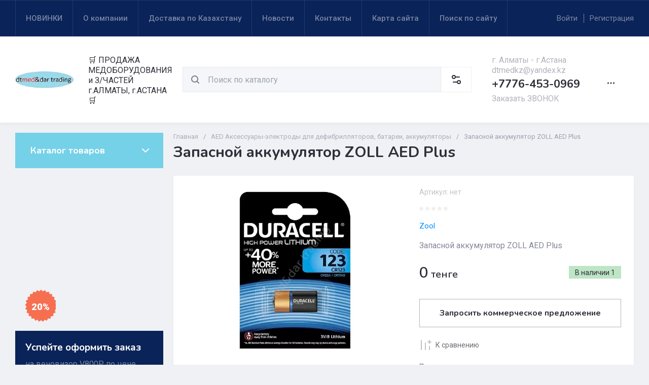

--- FILE ---
content_type: text/html; charset=utf-8
request_url: https://dtmed.kz/dtmed.kz/product/zapasnoy-akkumulyator-zoll-aed-plus
body_size: 48551
content:
<!doctype html>
<html lang="ru">

<head>
<meta charset="utf-8">
<meta name="robots" content="all">
<link rel="preload" href="/g/libs/jquery/2.2.4/jquery-2.2.4.min.js" as="script">
<title>Запасной аккумулятор ZOLL AED Plus</title>
<meta name="description" content="Запасной аккумулятор ZOLL AED Plus">
<meta name="keywords" content="Запасной аккумулятор ZOLL AED Plus">
<meta name="SKYPE_TOOLBAR" content="SKYPE_TOOLBAR_PARSER_COMPATIBLE">
<meta name="viewport" content="width=device-width, initial-scale=1.0, maximum-scale=1.0, user-scalable=no">
<meta name="format-detection" content="telephone=no">
<meta http-equiv="x-rim-auto-match" content="none">





<!-- common js -->
<meta name="yandex-verification" content="4277137a313245e5" />
<meta name="yandex-verification" content="4277137a313245e5" />
<meta name="google-site-verification" content="hSUJZ2FYc0rjTuZN0w0usVFCxQI9ZlwJob4pvRL9duE" />

            <!-- 46b9544ffa2e5e73c3c971fe2ede35a5 -->
            <script src='/shared/s3/js/lang/ru.js'></script>
            <script src='/shared/s3/js/common.min.js'></script>
        <link rel='stylesheet' type='text/css' href='/shared/s3/css/calendar.css' /><link rel='stylesheet' type='text/css' href='/shared/highslide-4.1.13/highslide.min.css'/>
<script type='text/javascript' src='/shared/highslide-4.1.13/highslide-full.packed.js'></script>
<script type='text/javascript'>
hs.graphicsDir = '/shared/highslide-4.1.13/graphics/';
hs.outlineType = null;
hs.showCredits = false;
hs.lang={cssDirection:'ltr',loadingText:'Загрузка...',loadingTitle:'Кликните чтобы отменить',focusTitle:'Нажмите чтобы перенести вперёд',fullExpandTitle:'Увеличить',fullExpandText:'Полноэкранный',previousText:'Предыдущий',previousTitle:'Назад (стрелка влево)',nextText:'Далее',nextTitle:'Далее (стрелка вправо)',moveTitle:'Передвинуть',moveText:'Передвинуть',closeText:'Закрыть',closeTitle:'Закрыть (Esc)',resizeTitle:'Восстановить размер',playText:'Слайд-шоу',playTitle:'Слайд-шоу (пробел)',pauseText:'Пауза',pauseTitle:'Приостановить слайд-шоу (пробел)',number:'Изображение %1/%2',restoreTitle:'Нажмите чтобы посмотреть картинку, используйте мышь для перетаскивания. Используйте клавиши вперёд и назад'};</script>
<link rel="icon" href="/favicon.jpeg" type="image/jpeg">

<!--s3_require-->
<link rel="stylesheet" href="/g/basestyle/1.0.1/user/user.css" type="text/css"/>
<link rel="stylesheet" href="/g/basestyle/1.0.1/user/user.blue.css" type="text/css"/>
<script type="text/javascript" src="/g/basestyle/1.0.1/user/user.js" async></script>
<script type="text/javascript" src="/g/libs/jquery/2.2.4/jquery-2.2.4.min.js"></script>
<!--/s3_require-->

<link rel="preload" href="/g/shop2v2/default/js/shop2v2-plugins.js" as="script">
<link rel="preload" href="/g/shop2v2/default/js/shop2.2.min.js" as="script">
<!-- common js -->

<!-- shop init -->




	
	<script type="text/javascript" src="/g/shop2v2/default/js/shop2v2-plugins.js"></script>

	<script type="text/javascript" src="/g/shop2v2/default/js/shop2.2.min.js"></script>


	<script src="/g/templates/shop2/2.130.2/default-3/js/paginationscroll.js"></script>

<script type="text/javascript">shop2.init({"productRefs": {"146925205":{"proizvoditel_":{"48d02fd65cf4bed46591afd84775c74f":["160951005"]}}},"apiHash": {"getPromoProducts":"dde00c6da775a59a96553ea27e5e36d8","getSearchMatches":"0198c34b33c5436af2a25039dfe962ed","getFolderCustomFields":"e1233b0b8c387997dc4b71e68a584e0d","getProductListItem":"4258a0e74a67905b4b6021793e173682","cartAddItem":"90bedc2f95b09736aa3f9658bac23d28","cartRemoveItem":"3619f097bdc1f9da30f79daae6a2af4a","cartUpdate":"2bcd19a8c6e5120592e919d858f33b69","cartRemoveCoupon":"01b3545d3e2c3089e83818415e1d83b4","cartAddCoupon":"ff750c26078f4e426e350b6ddfb17a00","deliveryCalc":"b7f782f23db840cd125762df5a816f77","printOrder":"f770dc93832a1678a97990da816fa0ad","cancelOrder":"81d52e7341c4967843c05f8fcf16c424","cancelOrderNotify":"e5431a855a1e670b2a8cd300d4ab19a5","repeatOrder":"ab385ca54610dff8b63341905b658146","paymentMethods":"ad2c8f1f0cc4dd4787624ad4c7b1ddc9","compare":"4a49c314f33f8dff53eec754d1202ebf"},"hash": null,"verId": 1867187,"mode": "product","step": "","uri": "/dtmed.kz","IMAGES_DIR": "/d/","my": {"gr_orders_shop2_btn":true,"show_product_unit":false,"gr_promo_actions":true,"gr_show_price_in_pricelist":true,"gr_selected_theme":3,"gr_schema_org":true,"gr_thumbs_height":"600","gr_thumbs_width":"600","gr_info_form":true,"gr_cart_question":true,"gr_compare_icons":true,"gr_favorite":true,"gr_collections_lazy":true,"gr_main_blocks_lazy":true,"gr_product_share_lazy":true,"gr_main_blocks_ajax":false,"gr_popup_compare":true,"gr_responsive_tabs_2":true,"gr_select_wrapper":true,"new_alias":"\u041d\u043e\u0432\u0438\u043d\u043a\u0430","special_alias":"\u0410\u043a\u0446\u0438\u044f","buy_alias":"\u0412 \u043a\u043e\u0440\u0437\u0438\u043d\u0443","buy_mod":true,"buy_kind":true,"on_shop2_btn":true,"show_sections":true,"lazy_load_subpages":true,"gr_amount_flag":true,"gr_collections_one_click":true,"gr_collections_columns_class":true,"gr_collections_params":false,"gr_collections_compare":true,"gr_collections_amount":true,"gr_collections_vendor":true,"gr_product_list_titles":true,"gr_product_list_title":true,"gr_product_list_price":true,"gr_product_list_amount":true,"gr_images_size":true,"gr_images_view":true,"gr_images_lazy_load":true,"gr_sliders_autoplay":true,"gr_one_click_btn":"\u0417\u0430\u043f\u0440\u043e\u0441\u0438\u0442\u044c \u043a\u043e\u043c\u043c\u0435\u0440\u0447\u0435\u0441\u043a\u043e\u0435 \u043f\u0440\u0435\u0434\u043b\u043e\u0436\u0435\u043d\u0438\u0435","gr_amount_min_top":true,"gr_options_more_btn":"\u041f\u0430\u0440\u0430\u043c\u0435\u0442\u0440\u044b","gr_product_print":true,"gr_product_options_more_btn":"\u0412\u0441\u0435 \u043f\u0430\u0440\u0430\u043c\u0435\u0442\u0440\u044b","gr_product_nav_prev":"\u041f\u0440\u0435\u0434\u044b\u0434\u0443\u0449\u0438\u0439","gr_product_nav_next":"\u0421\u043b\u0435\u0434\u0443\u044e\u0449\u0438\u0439","gr_product_quick_view":true,"gr_product_columns_class":true,"gr_product_item_wrap":true,"gr_product_list_main":true,"gr_thumbs_vendor":true,"gr_thumbs_one_click":true,"gr_cart_info_in_total":true,"gr_cart_preview_icons":false,"gr_cart_titles":true,"gr_cart_show_discount_sum":true,"gr_cart_show_discounts_applied":true,"gr_cart_auth_remodal":true,"gr_cart_coupon_remodal":false,"gr_cart_coupon_placeholder":"\u041f\u0440\u043e\u043c\u043e\u043a\u043e\u0434","gr_coupon_popup_btn":"\u041f\u0440\u0438\u043c\u0435\u043d\u0438\u0442\u044c \u043a\u0443\u043f\u043e\u043d","gr_cart_options_more_btn":"\u041f\u0430\u0440\u0430\u043c\u0435\u0442\u0440\u044b","gr_cart_registration_title":"\u041a\u0443\u043f\u0438\u0442\u044c \u0431\u0435\u0437 \u0440\u0435\u0433\u0438\u0441\u0442\u0440\u0430\u0446\u0438\u0438","gr_filter_remodal_btn":"\u0424\u0438\u043b\u044c\u0442\u0440","gr_filter_max_count":5,"gr_filter_remodal":true,"gr_filter_unwrap_sorting":false,"gr_filter_go_result":true,"gr_filter_color_btn":true,"gr_filter_placeholders":true,"gr_filter_range_slider":false,"gr_login_form_placeholder":true,"gr_search_placeholder":"\u041d\u0430\u0439\u0442\u0438 \u0442\u043e\u0432\u0430\u0440","gr_search_form_title":"\u041f\u043e\u0434\u0431\u043e\u0440 \u043f\u043e \u043f\u0430\u0440\u0430\u043c\u0435\u0442\u0440\u0430\u043c","gr_search_form_range_slider":false,"gr_sorting_title":"\u0421\u043e\u0440\u0442\u0438\u0440\u043e\u0432\u0430\u0442\u044c","gr_sorting_default":"\u041f\u043e \u0443\u043c\u043e\u043b\u0447\u0430\u043d\u0438\u044e","gr_sorting_item_default":"\u041f\u043e \u0443\u043c\u043e\u043b\u0447\u0430\u043d\u0438\u044e","gr_sorting_by_price_desc":"\u0426\u0435\u043d\u0430 - \u0443\u0431\u044b\u0432\u0430\u043d\u0438\u0435","gr_sorting_by_price_asc":"\u0426\u0435\u043d\u0430 - \u0432\u043e\u0437\u0440\u0430\u0441\u0442\u0430\u043d\u0438\u0435","gr_sorting_by_name_desc":"\u041d\u0430\u0437\u0432\u0430\u043d\u0438\u0435 - \u042f-\u0410","gr_sorting_by_name_asc":"\u041d\u0430\u0437\u0432\u0430\u043d\u0438\u0435 - \u0410-\u042f","gr_compare_body_assets_version":"global:shop2.2.130-20-compare-body-custom-assets.tpl","gr_compare_head_assets_version":"global:shop2.2.130-20-compare-head-custom-assets.tpl","mode_catalog":true},"shop2_cart_order_payments": 1,"cf_margin_price_enabled": 0,"buy_one_click_api_url": "/-/x-api/v1/public/?method=form/postform&param[form_id]=47244461&param[tpl]=global:shop2.form.minimal.tpl&param[hide_title]=0&param[placeholdered_fields]=0","maps_yandex_key":"","maps_google_key":""});</script><!-- shop init -->


            <link rel="preload" as="image" href="/thumb/2/rM12PGZnb4Jc_jxkGwDWfg/750r750/d/156636198_w700_h500_batarejka-duracell-cr123.webp" />



	<style>
		.main-slider__slider:not(.tns-slider){display:flex;overflow:hidden;white-space:nowrap}.main-slider__slider:not(.tns-slider) .main-slider__item{white-space:normal;width:100%;flex:none}
		
		.site-header__top_in.hideOverflow{white-space:nowrap;overflow:hidden}
		
		.gr_lazy_load_block > *{display:none!important}.gr_hide_onload * {transition: none !important}.mobile-burger{display:none}.top_menu > li ul{display:none}.row-menu-container{display:none}.remodal-wrapper{display:none}.top-fixed-panel{display:none}.gr_hide_onload *::after, .gr_hide_onload *::before {transition: none !important;}.cat-menu>li>ul{display:none}
		
		
		.remodal,[data-remodal-id]{display:none}.remodal{position:relative;text-size-adjust:100%;box-sizing:border-box;width:100%;margin-bottom:10px;transform:translate3d(0,0,0);vertical-align:middle}html{font-family:sans-serif;overflow-y:scroll}body{margin:0}header,main,nav{display:block}img{border:0}svg:not(:root){overflow:hidden}button,input{font:inherit;margin:0}button{overflow:visible;text-transform:none;-webkit-appearance:button;cursor:pointer}input{line-height:normal}img{max-width:100%}img{height:auto}*{box-sizing:border-box;-webkit-locale:auto}.folders-block__btn,.main-slider__btn,.remodal .remodal-close-btn,.tns-controls button,.tns-nav button{position:relative;z-index:1;display:inline-flex;align-items:center;justify-content:center;height:auto;min-height:auto;padding:0;border:none;cursor:pointer;text-align:center;-moz-appearance:none;-webkit-appearance:none;background-clip:border-box;transition:all .18s linear}.folders-block__btn:before,.main-slider__btn:before,.remodal .remodal-close-btn:before,.tns-controls button:before,.tns-nav button:before{position:absolute;content:'';top:0;left:0;right:0;bottom:0;z-index:-1;transition:all .18s linear;opacity:0;visibility:hidden}.folders-block__btn:active:before,.main-slider__btn:active:before,.remodal .remodal-close-btn:active:before,.tns-controls button:active:before,.tns-nav button:active:before{opacity:1;visibility:visible}.folders-block__btn,.main-slider__btn{font-size:16px;line-height:1.125;padding:16px 30px}.remodal .remodal-close-btn,.tns-controls button{width:50px;height:50px;min-height:50px}.remodal .remodal-close-btn{width:40px;height:40px;min-height:40px}.folders-block__btn{font-weight:var(--font2_700);font-family:var(--font2);border:none}.folders-block__btn:active{border:none}.main-slider__btn{font-weight:var(--font2_700);font-family:var(--font2);border:none}.main-slider__btn:active{border:none}.tns-controls button{transition:all .18s linear;border:none}.tns-controls button:before{display:none}.tns-controls button:active{border:none}.tns-controls button svg{transition:all .18s linear}.remodal .remodal-close-btn{font-size:0;padding:0;opacity:1;visibility:visible;transition:all .18s linear;border:none}.remodal .remodal-close-btn:before{display:none}.remodal .remodal-close-btn svg{width:30px;height:30px;transition:all .18s linear}.tns-nav{margin:20px 0 0;font-size:0;text-align:center}.tns-nav button{margin:0 5px;min-height:8px;height:8px;width:8px;font-size:0;padding:0;opacity:1;visibility:visible;border:none}.shop2-warning{order:-2;position:relative;display:flex;flex-direction:column;justify-content:center;min-height:78px;font-size:16px;text-align:left;line-height:1.4;margin:20px 0;padding:20px 30px 20px 90px;border:none}.shop2-warning:before{position:absolute;line-height:1;font-family:icomoon;font-size:40px;left:30px;top:50%;width:40px;height:40px;margin-top:-20px}.gr-compare-btn{opacity:.7;pointer-events:none}.favorite-block a,.gr-compare-btn{display:flex}.gr-compare-btn{width:60px;height:70px;position:relative;align-items:center;justify-content:center}.gr-compare-btn svg{transition:fill .3s}.gr-compare-btn .gr-compare-btn-amount{position:absolute;top:17px;right:10px;min-width:20px;height:20px;line-height:20px;padding:0 3px;font-size:12px;text-align:center;opacity:0}.favorite-block{width:60px;height:70px;position:relative}.favorite-block.is-null{pointer-events:none;opacity:.7}.favorite-block.is-null .favorite-count{opacity:0}.favorite-block svg{transition:fill .3s}.favorite-block a{align-items:center;justify-content:center;width:100%;height:100%}.favorite-block .favorite-count{position:absolute;top:17px;right:10px;min-width:20px;height:20px;line-height:20px;padding:0 3px;font-size:12px;text-align:center}body,html{min-width:320px}body{font-family:var(--font1);font-weight:var(--font1_400)}body,html{height:100%;-ms-text-size-adjust:100%;-webkit-text-size-adjust:100%}html{font-size:16px}body{position:relative;text-align:left;line-height:1.25}.block_cover{background-position:50%;background-repeat:no-repeat}.tns-lazy-img{opacity:1}.tns-slider{margin-left:auto;margin-right:auto}.gr-svg-icon{width:30px;height:30px}.gr-svg-icon.gr_big_icon,.gr-svg-icon.gr_small_icon{display:none}.gr-svg-icon.gr_small_icon{width:20px;height:20px}.gr-svg-icon.gr_big_icon{width:40px;height:40px}.block_padding{padding:0 30px}.block_width{margin:0 auto;max-width:1380px}.pointer_events_none{pointer-events:none}.block_cover{background-size:cover}.site__wrapper{min-height:100%;margin:auto;display:flex;flex-direction:column}.site-container{flex:1 0 auto}.remodal{padding:35px;text-align:left;max-width:420px}.remodal .remodal-close-btn{position:absolute;right:10px;top:10px;border:none}.remodal .remodal-close-btn svg{width:20px;height:20px}.remodal .remodal-close-btn svg.gr_big_icon{width:30px;height:30px;display:none}.remodal .remodal-close-btn svg.gr_small_icon{display:none}.top-contacts{margin-right:30px}.cart-prew-btn{width:165px;height:70px;border-left:1px solid var(--on_gr_bg_border_2);display:flex;align-items:center;padding:12px 0 10px 15px;cursor:pointer;position:relative;margin-left:5px}.cart-prew-btn.pointer_events_none .gr-cart-total-sum{display:none}.cart-prew-btn .cart-prew-btn-icon{position:relative;width:37px;height:37px;margin:0 24px 0 1px;display:flex;align-items:center;justify-content:center}.cart-prew-btn .cart-prew-btn-icon svg{transition:fill .3s}.cart-prew-btn .gr-cart-total-amount{position:absolute;top:0;right:0;min-width:20px;height:20px;line-height:20px;padding:0 3px;font-size:12px;text-align:center}.cart-prew-btn .cart-prew-btn-title{font-weight:var(--font2_700);font-family:var(--font2);font-size:18px;margin-bottom:5px}.cart-prew-btn .gr-cart-total-empty{display:none;font-size:16px}.cart-prew-btn .gr-cart-total-sum{display:flex;font-size:16px}.cart-prew-btn .gr-cart-total-sum span{margin-left:5px}.cart-prew-btn #shop2-cart-preview a{top:0;left:0;width:100%;height:100%;position:absolute}.cart-prew-btn #shop2-cart-preview a .gr-cart-total-amount,.cart-prew-btn #shop2-cart-preview a .gr-cart-total-sum{display:none}.site-search-form__input_sh{padding:0 0 0 50px}.site-header{flex:none}.site-header__top{border-top:1px solid var(--bg_dark_on_border_1);border-bottom:1px solid var(--bg_dark_on_border_1)}.site-header__top_in{display:flex;align-items:center;min-height:70px}.site-header__bottom{position:relative}.site-header__bottom:before{position:absolute;content:'';width:100%;height:70px;top:0;left:0;pointer-events:none}.site-header__bottom_in{display:flex;align-items:center;flex-wrap:wrap;padding:30px 0;min-height:170px}.login-btns,.site-form-wrap,.site-logo,.top-menu>li>a{align-items:center}.menu-nav{width:calc(100% - 250px)}.top-menu{margin:0;padding:0;font-size:0;list-style:none;max-width:100%}.top-menu>li{display:inline-block;vertical-align:top;position:relative}.top-menu>li:first-child>a{border-left:1px solid var(--bg_dark_on_border_1)}.top-menu>li>a{display:flex;font-weight:var(--font1_500);font-size:15px;padding:20px;min-height:70px;border-right:1px solid var(--bg_dark_on_border_1);transition:color .3s}.top-menu>li>a svg{display:none}.login-btns{font-size:15px;padding:0;margin-left:auto;position:relative;display:flex;min-height:70px;transition:color .3s;flex:none;width:250px;justify-content:flex-end}.login-btns .login-form-btn{position:relative;cursor:pointer;padding:20px 12px;transition:color .3s}.login-btns .login-form-btn:before{position:absolute;content:'';transition:background .3s;right:-1px;top:20px;bottom:20px;width:1px}.login-btns .btn-reg{transition:color .3s;padding:20px 0 20px 12px}.site-logo{display:flex;padding-right:20px;width:350px}.site-logo__logo_image{margin-right:20px;font-size:0}.site-logo__right_sl{flex:1 0 1%}.site-logo__logo_name{font-weight:var(--font2_900);font-family:var(--font2);font-size:30px}.site-logo__desc{font-size:16px;margin-top:3px}.site-form-wrap{padding-right:40px;display:flex;flex:1 0 1%;max-width:615px}.site-form-inner{display:flex;align-items:center;flex:1 0 1%}.site-search-form{position:relative;width:100%}.site-search-form__input_sh{width:100%;height:50px;border:none;font-size:16px;transition:box-shadow .3s}.site-search-form__btn_sh{width:50px;height:50px;position:absolute;top:0;left:0;padding:0;display:flex;align-items:center;justify-content:center;border:none}.site-param-btn,.top-shop-btns{display:flex;align-items:center}.cat-menu>li>a,.site-param-btn{border-bottom:1px solid var(--on_gr_bg_border_2)}.site-param-btn{min-height:50px;min-width:162px;max-width:200px;cursor:pointer;border-top:1px solid var(--on_gr_bg_border_2);border-right:1px solid var(--on_gr_bg_border_2)}.site-search-form__btn_sh svg{width:20px;height:20px;transition:fill .3s}.site-param-btn{font-weight:var(--font1_500);font-size:15px;position:relative;padding:12px 50px 12px 20px;transition:background .3s,color .3s}.site-container,.site-container.site_container_main_page{padding-top:20px}.site-param-btn svg{position:absolute;top:50%;margin-top:-10px;right:19px;width:20px;height:20px;transition:fill .3s}.top-contacts{width:250px;display:flex;flex-direction:column;align-items:flex-start}.top-phone{position:relative;display:flex;align-items:flex-end}.top-phone__item_tp{padding-right:6px}.top-phone__desc_tp{font-size:16px;margin-bottom:4px}.top-phone__num{font-weight:var(--font2_700);font-family:var(--font2);font-size:22px}.contacts-popup-btn{width:30px;height:30px;cursor:pointer;flex:none;display:flex;align-items:center;justify-content:center}.contacts-popup-btn svg{width:20px;height:20px;margin-bottom:1px;transition:fill .3s}.top-call-btn{font-size:16px;cursor:pointer;margin-top:5px;border-bottom:1px solid transparent;transition:color .3s,border .3s}.top-shop-btns{max-width:290px;width:auto;margin-left:auto}.folders-block__item_image img,.main-slider__image img{max-width:none;object-fit:cover;object-position:50% 50%}.top-shop-btns .mobile-contact-btn,.top-shop-btns .mobile-param-btn{width:55px;align-items:center;height:50px;display:flex;margin:10px 0}.top-shop-btns .mobile-contact-btn{justify-content:center}.top-shop-btns .mobile-param-btn{justify-content:center}.burger-btn{width:50px;height:50px;display:flex;align-items:center;justify-content:center;order:-3;margin:10px 0}.burger-btn svg{width:20px;height:20px}.burger-btn svg.close_icon{display:none}.site-container{padding-bottom:40px}.site-container.site_container_main_page .site-container__left_panel>div:last-child{margin-bottom:30px}.site-container__inner{display:flex;align-items:flex-start;flex-wrap:wrap}.site-container__left_panel{width:330px;margin-right:20px}.site-container__right_panel{width:calc(100% - 330px - 20px)}.site-container__bottom_panel{width:100%}.main-slider{position:relative;overflow:hidden;margin-bottom:20px}.main-slider__item_in{overflow:hidden;padding-top:43.7%;display:flex;flex-direction:column;justify-content:center;position:relative}.main-slider__image{position:absolute;top:0;left:0;right:0;bottom:0;font-size:0;overflow:hidden;display:block}.main-slider__image img{position:absolute;top:0;left:0;width:100%;height:100%}.main-slider__image.block_cover:before{position:absolute;content:'';top:0;left:0;right:0;bottom:0;z-index:1;pointer-events:none}.main-slider__info{position:absolute;top:54px;bottom:60px;left:120px;right:120px;display:flex;align-items:center;z-index:2}.main-slider__info.text_center,.main-slider__info.text_center .main-slider__label{justify-content:center}.main-slider__info.text_center .main-slider__info_in{text-align:center}.main-slider__info.text_right,.main-slider__info.text_right .main-slider__label{justify-content:flex-end}.main-slider__info.text_right .main-slider__info_in{text-align:right}.main-slider__info_in{display:block}.main-slider__label{display:flex;align-items:center;margin-bottom:10px}.main-slider__label__num{width:60px;height:75px;padding:0 5px;overflow:hidden;font-weight:var(--font2_700);font-size:19px;display:flex;align-items:center;justify-content:center;z-index:2;position:relative}.main-slider__label__num:before{position:absolute;top:0;left:0;z-index:2;font-size:60px;margin-top:0;font-family:icomoon}.main-slider__label__num span{z-index:3}.main-slider__label_title{display:block;font-weight:var(--font2_500);font-family:var(--font2);font-size:17px;padding:8px 12px 8px 20px;margin-left:-10px}.main-slider__text,.main-slider__title{display:block}.main-slider__title{font-weight:var(--font2_700);font-size:27px;font-family:var(--font2);margin-bottom:12px}.main-slider__text{font-size:17px;margin-bottom:20px}.main-slider__btn{padding-right:20px;padding-left:20px}.main-slider .tns-controls{position:absolute;top:0;bottom:0;left:20px;right:20px;display:flex;align-items:center;justify-content:space-between;pointer-events:none}.cat-menu-title,.cat-menu>li>a{align-items:center;font-family:var(--font2)}.main-slider .tns-controls button{pointer-events:all}.main-slider .tns-nav{position:absolute;left:0;right:0;bottom:30px;pointer-events:none;text-align:center}.main-slider .tns-nav button{pointer-events:all;width:10px;height:10px;min-height:10px;margin:0 3px}.cat-wrap{margin-bottom:20px}.cat-menu-title{font-weight:var(--font2_700);font-size:18px;padding:20px 30px;position:relative;min-height:70px;display:flex;z-index:1}.cat-menu-title:before{position:absolute;content:'';top:0;left:0;right:0;bottom:0;z-index:-1;transition:all .18s linear;opacity:0;visibility:hidden}.cat-menu-title svg{position:absolute;top:50%;margin-top:-10px;right:25px;width:20px;height:20px;transition:transform .3s;transform:scale(1,1);opacity:0}.cat-menu>li,.cat-menu>li>a{position:relative}.cat-menu{list-style:none;padding:0 0 20px;margin:0}.cat-menu>li>a{display:flex;font-weight:var(--font2_500);font-size:16px;min-height:60px;padding:15px 40px 15px 30px;transition:color .3s,background .3s}.cat-menu>li>a .open_ul_span{position:absolute;top:0;bottom:0;right:20px;pointer-events:all;width:40px;display:flex;align-items:center;justify-content:center;z-index:1}.cat-menu>li>a .open_ul_span svg{width:20px;height:20px;transition:fill .3s}.folders-block__item ul li a{font-size:16px;transition:color .3s;display:inline-block;vertical-align:top}.advantages-block{margin-bottom:20px}.advantages-block__inner{display:flex;flex-wrap:wrap;align-items:center;overflow:hidden}.advantages-block__item{width:33.333%;padding:35px 40px;display:flex;align-items:center;flex-wrap:wrap;position:relative}.advantages-block__item:before{position:absolute;content:'';right:0;top:50%;margin-top:-30px;height:60px;width:1px}.advantages-block__item:nth-child(3n):before{display:none}.advantages-block__icon{width:40px;height:40px;display:flex;align-items:center;justify-content:center;overflow:hidden;margin-right:30px}.advantages-block__icon svg{max-width:100%;height:auto}.advantages-block__item_title{font-size:16px;flex:1 0 1%}.folders-block{padding-bottom:25px}.folders-block__body{display:flex;flex-wrap:wrap;margin:0 -10px;padding:0;list-style:none}.folders-block__item{width:calc(33.333% - 20px);margin:0 10px 20px;padding-bottom:30px}.folders-block__item:nth-child(n+7){display:none}.folders-block__item ul{margin:0;padding:8px 30px 0;list-style:none}.folders-block__item ul li{display:block}.folders-block__item ul li a{padding:5px 0 5px 20px;margin:2px 0;position:relative}.action-block__image,.folders-block__item_image{font-size:0;overflow:hidden}.folders-block__item ul li a:before{position:absolute;content:'';width:4px;height:4px;top:50%;left:0;margin-top:-2px}.folders-block__item_image{padding-top:60.6%;display:block;position:relative}.folders-block__item_image img{position:absolute;top:0;left:0;width:100%;height:100%}.folders-block__item_title{margin:30px 30px 1px;display:inline-block;font-weight:var(--font2_700);font-size:19px;font-family:var(--font2);transition:color .2s}.folders-block__item_more{font-weight:var(--font2_500);font-size:16px;display:inline-block;margin:8px 0 0 50px;order:4;transition:color .3s}.folders-block__bottom{padding:0 0 20px}.folders-block__btn{padding-right:25px}.folders-block__btn span{display:block;padding-right:15px}.folders-block__btn svg{width:20px;height:20px;transition:transform .3s}.action-block{margin-bottom:20px;overflow:hidden}.action-block__image_wrap{max-width:100%;position:relative}.action-block__image img{max-width:none;object-fit:cover;object-position:50% 50%;left:0;top:0}.action-block__image{padding-top:103%;display:block;position:relative}.action-block__image img{position:absolute;width:100%;height:100%}.action-block__label__num{left:30px;bottom:20px;width:60px;height:75px;padding:0 5px;overflow:hidden;font-weight:var(--font2_900);font-size:19px;display:flex;align-items:center;justify-content:center;z-index:2;position:absolute}.action-block__label__num:before{position:absolute;top:0;left:0;z-index:2;font-size:60px;margin-top:0;font-family:icomoon}.action-block__label__num span{z-index:3}.action-block__body{padding:32px 20px 20px;display:flex;flex-direction:column}.action-block__title{font-weight:var(--font2_700);font-family:var(--font2);font-size:19px;padding:0 10px}.action-block__text{margin-top:11px;padding:0 10px;font-size:16px}.action-block__timer_body{margin-top:34px;padding:25px 5px;border:1px solid var(--bg_dark_on_border_1);text-align:center}.action-block__timer_title{font-size:14px;margin-bottom:16px;text-align:center}.action-block__timer_body_in{display:inline-flex;align-items:center;margin:0 -5px}.action-block__timer_body_in .gr-timer-elem{margin:0 5px}.action-block__timer_body_in .gr-timer-elem .gr-timer-number{display:block;text-align:center;font-size:20px;line-height:50px;width:50px;height:50px;font-family:var(--font2);font-weight:var(--font2_700)}.action-block__timer_body_in .gr-timer-elem em{display:none}.action-block__timer_body_in .gr-timer-delim{margin:0 4px;font-size:0;width:2px;height:12px;opacity:.2;display:none}.action-block__timer_body_in .gr-timer-delim svg{width:2px;height:12px}.action-block__timer_body_in .gr-timer-delim svg.gr_small_icon{display:none}@media only screen and (min-width:640px){.remodal{max-width:400px}}@media screen and (min-width:640px){.remodal{max-width:400px}}@media (min-width:768px){.top-shop-btns .mobile-contact-btn,.top-shop-btns .mobile-param-btn{display:none}}@media (min-width:1261px){.cart-prew-btn.pointer_events_none .gr-cart-total-empty{display:block}.burger-btn,.site-header__bottom:before{display:none}}@media (max-width:1420px){.site-logo{width:330px}.site-container__left_panel{width:310px}.site-container__right_panel{width:calc(100% - 310px - 20px)}.main-slider__info{left:110px;right:110px}.advantages-block__item{padding:35px 30px}.action-block__label__num{left:25px}}@media (max-width:1360px){.site-container.site_container_main_page .site-container__left_panel>div:last-child{margin-bottom:25px}.site-container__left_panel{width:292px}.site-container__right_panel{width:calc(100% - 292px - 20px)}.folders-block__item ul{padding:8px 25px 0}.folders-block__item_title{margin:25px 25px 15px;font-size:18px}.folders-block__item_more{margin:8px 0 0 45px}.action-block__body{padding:22px 10px 10px}}@media (max-width:1340px){.cat-menu>li>a .open_ul_span{right:15px}.action-block__label__num{left:20px;bottom:10px}}@media (max-width:1260px){.remodal .remodal-close-btn{width:48px;height:48px;min-height:48px;width:36px;height:36px;min-height:36px}.cart-prew-btn{width:60px;padding:0;border:none;justify-content:center;margin-left:0}.cart-prew-btn .cart-prew-btn-icon{margin:0}.cart-prew-btn .cart-prew-btn-text{display:none}.site-header__top{display:none}.site-header__bottom_in{padding:0;min-height:0}.site-logo{width:calc(100% - 250px);padding:30px 20px 30px 0}.site-logo__logo_name{font-size:25px}.site-form-wrap{order:-2;max-width:100%;min-width:calc(100% - 190px - 50px);padding:10px 15px 10px 20px}.top-contacts{width:auto;max-width:250px;padding-top:30px;padding-bottom:30px;margin-right:0;margin-left:auto}.top-phone__desc_tp{display:none}.top-shop-btns{max-width:190px;order:-1}.site-container__left_panel{width:100%;margin:0;order:3}.site-container__right_panel{flex:none;width:100%}.site-container__bottom_panel{order:3}.main-slider__info{left:82px;right:82px}.main-slider__title{font-size:23px;margin-bottom:10px}.main-slider__text{font-size:16px}.cat-wrap{display:none}.action-block{display:flex}.action-block__image_wrap{width:330px}.action-block__body{padding:35px 25px 25px;flex:1 0 1%}.action-block__text,.action-block__title{padding:0}}@media (max-width:1023px){.block_padding{padding:0 25px}.advantages-block__item_title{flex:1 0 100%}.site-container{padding-bottom:30px}.main-slider__info{left:43px;right:43px;top:40px;bottom:40px}.main-slider__label{margin-bottom:0}.main-slider__text{font-size:14px;margin-bottom:15px}.main-slider .tns-nav{bottom:20px}.advantages-block__item{padding:25px}.advantages-block__icon{margin:0 0 10px}}@media (max-width:900px){.folders-block__item:nth-child(n+5){display:none}.folders-block__item{width:calc(50% - 20px)}}@media (max-width:768px){.top-shop-btns{max-width:170px;justify-content:space-between}}@media (max-width:767px){.remodal .remodal-close-btn{width:46px;height:46px;min-height:46px;width:30px;height:30px;min-height:30px}.favorite-block-wrap.favorite-desc,.gr-compare-btn-wrap.compare-desc,.remodal .remodal-close-btn svg.gr_big_icon{display:none}.gr-compare-btn{height:60px;width:100%;justify-content:flex-start}.gr-compare-btn svg{width:20px;height:20px}.gr-compare-btn .gr-compare-btn-amount{top:19px}.favorite-block{width:100%;height:60px;padding-right:25px}.favorite-block svg{width:20px;height:20px}.favorite-block a{justify-content:flex-end}.favorite-block .favorite-count{top:19px}.block_padding{padding:0 20px}.advantages-block__item:before,.main-slider__btn,.site-form-wrap,.top-contacts{display:none}.site-logo{width:100%;padding:14px 0 18px;flex-direction:column}.site-logo__logo_image{margin:0 0 20px}.site-logo__right_sl{text-align:center}.site-logo__desc{font-size:15px}.site-container{padding-top:0}.site-container.site_container_main_page{padding-top:0}.site-container.site_container_main_page .site-container__left_panel>div:last-child{margin-bottom:20px}.main-slider{margin:0 -20px 20px}.main-slider__info{left:20px;right:20px;top:20px;bottom:20px}.main-slider .tns-nav{bottom:10px}.main-slider .tns-nav button{width:8px;height:8px;min-height:8px;margin:0 2.5px}.advantages-block__inner{padding-top:25px}.advantages-block__item{width:100%;padding:10px 25px 25px}.advantages-block__icon{margin:0 20px 0 0}.advantages-block__item_title{flex:1 0 1%}.action-block__body{padding:20px 10px 10px}}@media (max-width:639px){.remodal{max-width:100%}.shop2-warning{padding:13px 15px 13px 55px;min-height:58px}.shop2-warning:before{left:14px;width:30px;height:30px;font-size:30px;margin-top:-15px}.remodal{position:fixed;padding:25px;top:0;left:0;right:0;bottom:0;margin:0;overflow:hidden;overflow-y:auto}.main-slider__item_in{padding-top:49.7%}.main-slider__label__num:before{font-size:32px}.main-slider__label__num{width:32px;height:40px;font-size:10px;padding:0 5px}.main-slider__label_title{font-size:13px;padding:2px 6px 2px 16px}.main-slider__title{font-size:13px;margin-bottom:5px}.main-slider__text{margin-bottom:0;font-size:13px}.action-block__image_wrap{width:250px;margin:0 auto}.action-block__text,.action-block__title{padding:0 15px}.action-block__timer_body{margin-top:20px}}@media (max-width:600px){.action-block{display:block}.action-block__image_wrap{width:100%;margin:0}}@media (max-width:480px){.site-header__bottom{padding:0 10px}.folders-block,.site-container{padding-bottom:20px}.folders-block__body{margin:0}.folders-block__item{width:100%;margin:0 0 5px;padding-bottom:0}.folders-block__item ul,.folders-block__item_image{display:none}.folders-block__item_title{font-size:17px;margin:16.5px 20px;display:block}.folders-block__item_more{display:none}.folders-block__bottom{padding:0 0 10px}.folders-block__btn{width:100%}}@media (max-width:1360px) and (min-width:1261px){.site-param-btn{min-width:0;width:60px;font-size:0;padding:0}.site-param-btn svg{right:50%;margin-right:-10px}}@media (max-width:1260px) and (min-width:640px){.action-block__text{margin-bottom:20px}.action-block__timer_body{margin-top:auto}}
	
	</style>




	
		<script>
			createCookie('quick_load_style', 1, 1);
		</script>
    







</head>
<body class="site gr_hide_onload">
	
	
	<div class="site__wrapper">
		
		
		<header class="site-header">

			<div class="site-header__top block_padding">
				
				<div class="site-header__top_in block_width hideOverflow">

										<nav class="menu-nav">
						
						<ul class="top-menu">
				            				                				                				                    <li class="sublevel active opened">
				                        <a href="/">
				                            <span>НОВИНКИ</span>
				                            				                                <svg class="gr-svg-icon">
								                    <use xlink:href="#icon_site_right_mini"></use>
								                </svg>
				                            				                        </a>
				                				                				                				            				                				                    				                            </li>
				                        				                    				                				                				                    <li class="sublevel">
				                        <a href="/dtmed-kz-dar-trading">
				                            <span>О компании</span>
				                            				                                <svg class="gr-svg-icon">
								                    <use xlink:href="#icon_site_right_mini"></use>
								                </svg>
				                            				                        </a>
				                				                				                				            				                				                    				                            <ul>
				                                <li class="parent_level">
				                                    <a href="/dtmed-kz-dar-trading">О компании</a>
				                                </li>
				                        				                				                				                    <li class="">
				                        <a href="/obratnaya-svyaz">
				                            <span>Обратная связь</span>
				                            				                        </a>
				                				                				                				            				                				                    				                            </li>
				                        				                                </ul>
				                            </li>
				                        				                    				                				                				                    <li class="">
				                        <a href="/usloviya-dostavki">
				                            <span>Доставка по Казахстану</span>
				                            				                        </a>
				                				                				                				            				                				                    				                            </li>
				                        				                    				                				                				                    <li class="">
				                        <a href="/news">
				                            <span>Новости</span>
				                            				                        </a>
				                				                				                				            				                				                    				                            </li>
				                        				                    				                				                				                    <li class="">
				                        <a href="/kontakty">
				                            <span>Контакты</span>
				                            				                        </a>
				                				                				                				            				                				                    				                            </li>
				                        				                    				                				                				                    <li class="">
				                        <a href="/karta-sayta">
				                            <span>Карта сайта</span>
				                            				                        </a>
				                				                				                				            				                				                    				                            </li>
				                        				                    				                				                				                    <li class="">
				                        <a href="/search">
				                            <span>Поиск по сайту</span>
				                            				                        </a>
				                				                				                				            				            </li>
				            </ul>
				        		              
					</nav>
					
					<div class="login-btns">
						<span class="login-form-btn" data-remodal-target="login-form">Войти</span>
						
						<a href="/user/register" class="btn-reg">Регистрация</a>
					</div>

				</div>
			</div>

			<div class="site-header__bottom block_padding">
				
				<div class="site-header__bottom_in block_width">
					
					<div class="site-logo">
																		
						<a href="https://dtmed.kz" class="site-logo__logo_image"><img width="200" src="/thumb/2/M3lYXh1tz1-NqLCbBn-8XQ/200r/d/whatsapp_image_2022-07-17_at_161704_2.jpg" alt=""></a>
						
																		<div class="site-logo__right_sl">
														
														<div class="site-logo__desc">&#x1f6d2; ПРОДАЖА МЕДОБОРУДОВАНИЯ и З/ЧАСТЕЙ г.АЛМАТЫ, г.АСТАНА &#x1f6d2;</div>
													</div>
					</div>

					<div class="burger-btn">

						<svg class="gr-svg-icon open_icon">
						  <use xlink:href="#icon_site_burger_small"></use>
						</svg>						
						
						<svg class="gr-svg-icon close_icon">
						  <use xlink:href="#icon_site_close_small"></use>
						</svg>
					</div>

					<div class="site-form-wrap">

						<div class="site-form-inner">
							
														
							<form action="/dtmed.kz/search" enctype="multipart/form-data" method="get" class="site-search-form">				
								<input name="search_text" type="text" id="s[name]" class="site-search-form__input_sh" placeholder="Поиск по каталогу">
								<button class="site-search-form__btn_sh">									
									<svg class="gr-svg-icon">
									  <use xlink:href="#icon_shop_search_small"></use>
									</svg>									
								</button>									
							<re-captcha data-captcha="recaptcha"
     data-name="captcha"
     data-sitekey="6LfLhZ0UAAAAAEB4sGlu_2uKR2xqUQpOMdxygQnA"
     data-lang="ru"
     data-rsize="invisible"
     data-type="image"
     data-theme="light"></re-captcha></form>
							
														
						</div>

						<div class="site-param-btn" data-remodal-target="search-form">
							Параметры
							<svg class="gr-svg-icon">
							    <use xlink:href="#icon_shop_adv_search_small"></use>
							</svg>
						</div>

					</div>				

					<div class="top-contacts">
												<div class="top-phone">
																					<div class="top-phone__item_tp">
																<div class="top-phone__desc_tp">г. Алматы  - г.Астана   dtmedkz@yandex.kz</div>
																<div class="top-phone__num"><a href="tel:+7776-453-0969">+7776-453-0969</a></div>
							</div>
														
							<div class="contacts-popup-btn" data-remodal-target="contacts-popup">
								<svg class="gr-svg-icon">
								    <use xlink:href="#icon_site_more_small"></use>
								</svg>
							</div>
						</div>
												
						
																		
						<div class="top-call-btn call-form-btn" data-remodal-target="call-form" data-api-url="/-/x-api/v1/public/?method=form/postform&param[form_id]=47244261&param[tpl]=global:shop2.form.minimal.tpl&param[hide_title]=0&param[placeholdered_fields]=0&param[policy_checkbox]=1">Заказать ЗВОНОК</div>
						
						
					</div>

					<div class="top-shop-btns">

						<div class="mobile-contact-btn" data-remodal-target="contacts-popup">
							<svg class="gr-svg-icon">
							    <use xlink:href="#icon_site_phone"></use>
							</svg>
						</div>

						<div class="mobile-param-btn" data-remodal-target="search-form">
							<svg class="gr-svg-icon">
							    <use xlink:href="#icon_shop_search"></use>
							</svg>
						</div>
						
													<div class="gr-compare-btn-wrap compare-desc">
						
						    	<a href="/dtmed.kz/compare" target="_blank" class="gr-compare-btn" data-remodal-target="compare-preview-popup">
						    		<span class="gr-compare-btn-amount">0</span>
									<svg class="gr-svg-icon">
									    <use xlink:href="#icon_shop_compare"></use>
									</svg>
								</a>
							
							</div>
							
												
												
						
												
																				
															<div class="cart-prew-btn pointer_events_none gr-cart-popup-btn">
									
									<div class="cart-prew-btn-icon">
										
										<span class="gr-cart-total-amount">0</span>
										
										<svg class="gr-svg-icon">
										    <use xlink:href="#icon_shop_cart"></use>
										</svg>
									</div>
									
									<div class="cart-prew-btn-text">
					                	<div class="cart-prew-btn-title">Корзина</div>
					                	<span class="gr-cart-total-sum"><ins>0</ins> <span>тенге</span></span>
					                	
					                	 <span class="gr-cart-total-empty">пуста</span>					                </div>
									
									
									
<div id="shop2-cart-preview">
	<a href="/dtmed.kz/cart" class="gr-cart-preview-link">
										<span class="gr-cart-total-amount">0</span>
									<span class="gr-cart-total-sum" data-total-price="0">
						<ins>0</ins>
						<span>тенге</span>
					</span>
											</a>
</div><!-- Cart Preview -->								</div>
													
																		

					</div>

				</div>
			</div>
			
		</header>

		

		<div class="site-container block_padding site_container_inner_page">
			<div class="site-container__inner block_width">
				
								<div class="site-container__left_panel">					
					
					<nav class="cat-wrap cat_wrap_inner">

						<div class="cat-menu-title">
							Каталог товаров						
							<svg class="gr-svg-icon">
			                    <use xlink:href="#icon_site_bottom_small"></use>
			                </svg>
						</div>
								
						<ul class="cat-menu">
													         						         						         						         						    						         						              						              						                   <li data-f-name="Санитарный транспорт" class="firstlevel"><a href="/folder/81386005"><span>Санитарный транспорт</span></a>
						              						         						         						         						         						    						         						              						                   						                        </li>
						                        						                   						              						              						                   <li data-f-name="МРТ - Магнитно-резонансный томограф" class="firstlevel"><a href="/dtmed.kz/folder/mrt-magnitno-rezonansnyj-tomograf"><span>МРТ - Магнитно-резонансный томограф</span></a>
						              						         						         						         						         						    						         						              						                   						                        </li>
						                        						                   						              						              						                   <li data-f-name="КТ- Компьютерный томограф" class="firstlevel"><a href="/dtmed.kz/folder/kt-kompyuternyj-tomograf"><span>КТ- Компьютерный томограф</span></a>
						              						         						         						         						         						    						         						              						                   						                        </li>
						                        						                   						              						              						                   <li data-f-name="Маммография" class="firstlevel"><a href="/dtmed.kz/folder/mammografiya"><span>Маммография</span></a>
						              						         						         						         						         						    						         						              						                   						                        </li>
						                        						                   						              						              						                   <li data-f-name="Аппараты визуализации вен VEIN FINDER  V800P (ВЕНОВИЗОР), прибор-очки Vglasses" class="firstlevel"><a href="/shop/folder/-ven-vein-finder-vivo-500s-venovizor"><span>Аппараты визуализации вен VEIN FINDER  V800P (ВЕНОВИЗОР), прибор-очки Vglasses</span></a>
						              						         						         						         						         						    						         						              						                   						                        </li>
						                        						                   						              						              						                   <li data-f-name="Реанимационное оборудование" class="firstlevel"><a href="/shop/folder/defibrillyatory"><span>Реанимационное оборудование</span></a>
						              						         						         						         						         						    						         						              						                   						                        </li>
						                        						                   						              						              						                   <li data-f-name="Сканеры ультразвуковой диагностики -УЗИ" class="firstlevel"><a href="/shop/folder/skanery-ultrazvukovoy-diagnostiki"><span>Сканеры ультразвуковой диагностики -УЗИ</span></a>
						              						         						         						         						         						    						         						              						                   						                        </li>
						                        						                   						              						              						                   <li data-f-name="Жизнеобеспечение" class="firstlevel"><a href="/shop/folder/babysense-ii-monitor-dykhaniya-malysha"><span>Жизнеобеспечение</span></a>
						              						         						         						         						         						    						         						              						                   						                        </li>
						                        						                   						              						              						                   <li data-f-name="Мед техника SONY" class="firstlevel"><a href="/dtmed.kz/folder/med-tehnika-sony"><span>Мед техника SONY</span></a>
						              						         						         						         						         						    						         						              						                   						                        </li>
						                        						                   						              						              						                   <li data-f-name="Мед принтеры SONY UP-X898MD купить в Алматы и бумага для мед принтеров" class="firstlevel"><a href="/shop/folder/printery-sony-dlya-meditsiny-i-bumaga-dlya-printerov"><span>Мед принтеры SONY UP-X898MD купить в Алматы и бумага для мед принтеров</span></a>
						              						         						         						         						         						    						         						              						                   						                        </li>
						                        						                   						              						              						                   <li data-f-name="Противоожоговые кровати" class="firstlevel"><a href="/shop/folder/pribory-lecheniya-ozhogov"><span>Противоожоговые кровати</span></a>
						              						         						         						         						         						    						         						              						                   						                        </li>
						                        						                   						              						              						                   <li data-f-name="АППАРАТ SUDOSCAN" class="firstlevel"><a href="/dtmed.kz/folder/apparat-sudoscan"><span>АППАРАТ SUDOSCAN</span></a>
						              						         						         						         						         						    						         						              						                   						                        </li>
						                        						                   						              						              						                   <li data-f-name="FibroScan" class="firstlevel"><a href="/dtmed.kz/folder/fibroscan"><span>FibroScan</span></a>
						              						         						         						         						         						    						         						              						                   						                        </li>
						                        						                   						              						              						                   <li data-f-name="ДИАГНОСТИКА ДИАБЕТА БИОТЕЗИОМЕТРОМ NEURO TOUCH PRO" class="firstlevel"><a href="/dtmed.kz/folder/apparat-neuro-touch-skrining-diabeticheskoj-perifericheskoj-nejropatii"><span>ДИАГНОСТИКА ДИАБЕТА БИОТЕЗИОМЕТРОМ NEURO TOUCH PRO</span></a>
						              						         						         						         						         						    						         						              						                   						                        </li>
						                        						                   						              						              						                   <li data-f-name="Медицинские  фармхолодильники и морозильники -Доставка" class="firstlevel"><a href="/shop/folder/meditsinskiye-farmatsevticheskiye-kholodilniki-i-morozilniki"><span>Медицинские  фармхолодильники и морозильники -Доставка</span></a>
						              						         						         						         						         						    						         						              						                   						                        </li>
						                        						                   						              						              						                   <li data-f-name="Телемедицина" class="firstlevel"><a href="/dtmed.kz/folder/medicinskaya-diagnosticheskaya-telezdravoohraneniya-idis2go"><span>Телемедицина</span></a>
						              						         						         						         						         						    						         						              						                   						                        </li>
						                        						                   						              						              						                   <li data-f-name="AED Аксессуары-электроды для дефибрилляторов, батареи, аккумуляторы" class="firstlevel"><a href="/dtmed.kz/folder/aed-aksessuary"><span>AED Аксессуары-электроды для дефибрилляторов, батареи, аккумуляторы</span></a>
						              						         						         						         						         						    						         						              						                   						                        </li>
						                        						                   						              						              						                   <li data-f-name="Кардиология" class="firstlevel"><a href="/shop/folder/elektrokardiografy"><span>Кардиология</span></a>
						              						         						         						         						         						    						         						              						                   						                        </li>
						                        						                   						              						              						                   <li data-f-name="Электрохирургия" class="firstlevel"><a href="/dtmed.kz/folder/elektrohirurgiya"><span>Электрохирургия</span></a>
						              						         						         						         						         						    						         						              						                   						                        </li>
						                        						                   						              						              						                   <li data-f-name="Реабилитационное оборудование" class="firstlevel"><a href="/dtmed.kz/folder/reabilitacionnoe-oborudovanie"><span>Реабилитационное оборудование</span></a>
						              						         						         						         						         						    						         						              						                   						                        </li>
						                        						                   						              						              						                   <li data-f-name="Билитест" class="firstlevel"><a href="/shop/folder/bilitest"><span>Билитест</span></a>
						              						         						         						         						         						    						         						              						                   						                        </li>
						                        						                   						              						              						                   <li data-f-name="Лабораторное оборудование" class="firstlevel"><a href="/dtmed.kz/folder/laboratornoe-oborudovanie"><span>Лабораторное оборудование</span></a>
						              						         						         						         						         						    						         						              						                   						                        </li>
						                        						                   						              						              						                   <li data-f-name="Акушерство и неонатология" class="firstlevel"><a href="/dtmed.kz/folder/akusherstvo-ginekologiya-i-neonatologiya"><span>Акушерство и неонатология</span></a>
						              						         						         						         						         						    						         						              						                   						                        </li>
						                        						                   						              						              						                   <li data-f-name="Стерилизация и дезинфекция" class="firstlevel"><a href="/shop/folder/sterilizatsiya-i-dezinfektsiya"><span>Стерилизация и дезинфекция</span></a>
						              						         						         						         						         						    						         						              						                   						                        </li>
						                        						                   						              						              						                   <li data-f-name="Принтер для МРТ, КТ, РЕНТГЕН  АППАРАТОВ" class="firstlevel"><a href="/dtmed.kz/folder/lazernyye-kamery-carestream-dlya-meditsiny-printer-dlya-mrt-i-printer-dlya-kt"><span>Принтер для МРТ, КТ, РЕНТГЕН  АППАРАТОВ</span></a>
						              						         						         						         						         						    						         						              						                   						                        </li>
						                        						                   						              						              						                   <li data-f-name="Видеосистемы" class="firstlevel"><a href="/dtmed.kz/folder/videosistemy"><span>Видеосистемы</span></a>
						              						         						         						         						         						    						    						    </li>
						  
						</ul>

					</nav>
					
										
										
										<div class="action-block">
												<div class="action-block__image_wrap">
							<div class="action-block__image">
																<img src="/g/spacer.gif" data-src="/thumb/2/UmSpnQAV9EhxqaWtPEFNNA/400r400/d/201905161644193564_1.jpg" alt="" class="gr_images_lazy_load">
															</div>
							
														<span class="action-block__label__num"><span>20%</span></span>
													</div>
						
						<div class="action-block__body">
														<div class="action-block__title">Успейте оформить заказ</div>
														
														<div class="action-block__text">
								на веновизор V800P, по цене ниже прайса
							</div>
														
														<div class="action-block__timer_body">
																<div class="action-block__timer_title">До конца акции осталось:</div>
																
								<div class="action-block__timer_body_in gr-timer_ac">
									31.05.2025 00:00
								</div>
							</div>
													</div>
					</div>
					
					<div class="form-block gr_images_lazy_load" data-func="block_form">
						
										<div class="form-block__body" data-api-url="/-/x-api/v1/public/?method=form/postform&param[form_id]=47244261&param[tpl]=global:shop2.form.minimal.tpl&param[hide_title]=0&param[placeholdered_fields]=0&param[policy_checkbox]=1"></div>

					</div>

				</div>
				
				<div class="site-container__right_panel">
					
										

					
					<main class="site-main product_columns_3">
						<div class="site-main__inner">
								
														
															<div  class="site-path"><a href="/">Главная</a><span class='site-path__separator'>/</span><a href="/dtmed.kz/folder/aed-aksessuary">AED Аксессуары-электроды для дефибрилляторов, батареи, аккумуляторы</a><span class='site-path__separator'>/</span>Запасной аккумулятор ZOLL AED Plus</div>														
														<h1>Запасной аккумулятор ZOLL AED Plus</h1>
														
														
												
							
					
					<link rel="stylesheet" href="/g/templates/shop2/2.130.2/default/css/shop2_less.css">
					<link href="/g/templates/shop2/2.130.2/default/css/shop2_less.css" rel="preload" as="style">
					
											<link href="/g/templates/shop2/2.130.2/130-20/css/site_theme/theme_product.scss.min.css" rel="preload" as="style">
										
											<link rel="stylesheet" href="/g/templates/shop2/2.130.2/130-20/css/site_theme/theme_product.scss.min.css">
										
					<link rel="preload" href="/g/templates/shop2/2.130.2/130-20/themes/theme3/colors.css" as="style">
					<link rel="stylesheet" href="/g/templates/shop2/2.130.2/130-20/themes/theme3/colors.css">
					
					<link rel="preload" as="style" href="/g/templates/shop2/2.130.2/130-20/global_styles/global_styles.css">
					<link rel="stylesheet" href="/g/templates/shop2/2.130.2/130-20/global_styles/global_styles.css">
					
																				
						
	<div class="shop2-cookies-disabled shop2-warning hide"></div>
	
	
	
		
							
			
							
			
							
			
		
				
				
						    



	<div class="card-page">
	    <div class="card-page__top">
	        
	        	
	        <form
	            method="post"
	            action="/dtmed.kz?mode=cart&amp;action=add"
	            accept-charset="utf-8"
	            class="shop2-product">
	
	            <input type="hidden" name="kind_id" value="160951005"/>
	            <input type="hidden" name="product_id" value="146925205"/>
	            <input type="hidden" name="meta" value='{&quot;proizvoditel_&quot;:&quot;Zool&quot;}'/>
	            
	            	    
	            <div class="shop2-product__left">
	                <div class="card-slider card_slider_no_thumbs">
	                    <div class="card-slider__body">
	                         <!-- .product-flags -->
	                        
	                        	                        	
	                        <div class="card-slider__items card_slider_no_thumbs">
	                            <div class="card-slider__items-slider">
	                                <div class="card-slider__item">
	                                    <div class="card-slider__image gr_image_4x3">
	                                        	                                            <a href="/d/156636198_w700_h500_batarejka-duracell-cr123.webp" class="gr-image-zoom">
                                                	<img src="/thumb/2/rM12PGZnb4Jc_jxkGwDWfg/750r750/d/156636198_w700_h500_batarejka-duracell-cr123.webp"  class="gr_image_contain" alt="Запасной аккумулятор ZOLL AED Plus" title="Запасной аккумулятор ZOLL AED Plus" />
	                                            </a>
	                                        	                                    </div>
	                                </div>
	                                	                            </div>
	                        </div>
	                        
	                        	                        	                        
	                        	                    </div>
	                </div> <!-- .card-slider -->
	            </div>
	            <div class="shop2-product__right">
	                <div class="shop2-product-additional">
	                    <div class="shop2-product-additional__left">
	                        	                        
	                        	                        
	                        <div class="shop2-product-additional__top">
	                            
	
					
	
	
					<div class="shop2-product-article"><span>Артикул:</span> нет</div>
	
		                            
	
	<div class="tpl-rating-block"><span class="tpl-rating-title">Рейтинг<ins>:</ins></span><div class="tpl-stars"><div class="tpl-rating" style="width: 0%;"></div></div><div class="tpl-rating-votes"><span>0 голосов</span></div></div>

		                            	                                <div class="gr-vendor-block">
	                                    <a href="/dtmed.kz/vendor/zool">Zool</a>
	                                </div>
	                            	                            
	                            
                					                            
	                            
	                        </div>
	                        	                            <div class="gr-product-anonce">
	                                Запасной аккумулятор ZOLL AED Plus
	                            </div>
	                        	                        

 
	
		
	
	                    </div>
	                    <div class="shop2-product-additional__right">
	                    		                        

	                        	                        
								                        <div class="form-additional">
	                        	<div class="form-additional__top">
		                        																															    <div class="gr-amount-flag has_amount">
										    											    	<span>В наличии <ins>1</ins></span>
										    </div>
																					                            		                                <div class="product-price">
		                                    		                                        	
		                                    		                                    	<div class="price-current">
		<strong>0</strong>
		<span>тенге</span>
			</div>
		                                </div>
		                            	                            </div>
	                            	                                <div class="form-additional__btns">
	                                			                                    
				

		                                    		                                        

<input type="hidden" value="Запасной аккумулятор ZOLL AED Plus" name="product_name" data-product-folder-id="29480205" />
<input type="hidden" value="https://dtmed.kz/dtmed.kz/product/zapasnoy-akkumulyator-zoll-aed-plus" name="product_link" />		                                    	                                    	                                    <div class="clear">&nbsp;</div>
	                                    
	                                    	                                </div>
	                            	                                                        				                    			                            				                                <div class="buy-one-click buy_one_click" 
			                                	data-remodal-target="buy-one-click"
			                                	data-product-link="https://dtmed.kz/dtmed.kz/product/zapasnoy-akkumulyator-zoll-aed-plus" 
					                        	data-product-name="Запасной аккумулятор ZOLL AED Plus"
			                                    data-api-url="/-/x-api/v1/public/?method=form/postform&param[form_id]=47244461&param[tpl]=global:shop2.form.minimal.tpl&param[hide_title]=0&param[placeholdered_fields]=0&param[product_name]=Запасной аккумулятор ZOLL AED Plus">
			                                    Запросить коммерческое предложение
			                                </div>
			                            		                            	                            	                            	                            
	                            				            	
	                            
			<div class="product-compare">
			<label class="gr-compare-plus">
									<svg class="gr-svg-icon">
						<use xlink:href="#icon_shop_compare_add"></use>
					</svg>
					<svg class="gr-svg-icon gr_small_icon">
						<use xlink:href="#icon_shop_compare_add_small"></use>
					</svg>
								<input type="checkbox" value="160951005"/>
				К сравнению
			</label>
					</div>
		
	                            																									
																
	                            	                                <div class="shop-product-share">
	                                    <div class="shop-product-share__title">Поделиться</div>
	                                    <div class="shop-product-share__body">
	                                    			                                    	<noscript id="product-yashare-noscript">
			                                        <script src="https://yastatic.net/es5-shims/0.0.2/es5-shims.min.js"></script>
			                                        <script src="https://yastatic.net/share2/share.js"></script>
		                                        </noscript>
	                                        	                                        <div class="ya-share2" data-services="messenger,vkontakte,odnoklassniki,telegram,viber,whatsapp"></div>
	                                    </div>
	                                </div> <!-- .shop-product-share -->
	                            	                            
	                            		                            <div class="gr-shop-print">
							            <div class="gr-shop-print__btn">
							            	<a href="https://dtmed.kz/dtmed.kz/product/zapasnoy-akkumulyator-zoll-aed-plus?print=1&products_only=1" target="_blank">
								            	<span>
								            		<ins>Распечатать</ins>
									            	<i>
														<svg class="gr-svg-icon">
														    <use xlink:href="#icon_shop_print"></use>
														</svg>
														<svg class="gr-svg-icon gr_small_icon">
														    <use xlink:href="#icon_shop_print_small"></use>
														</svg>
													</i>
									            </span>
								            </a>
							            </div>
						            </div>
	                            	                            	                        </div>
	                    </div>
	                </div>
	            </div>
	        </form ><!-- .shop2-product -->
	    </div>
	    
	    <div class="card-page__bottom">
	        
	        	        	




	<div id="product-tabs" class="shop-product-data">
								
								
									<h3>Описание</h3>
								
			
									<div class="shop-product-data__desc">

																																																<div class="desc-area html_block active-area r-tabs-state-active" id="shop2-tabs-2">
									<p>Запасной аккумулятор ZOLL AED Plus</p>

<p>Батарейка DURACELL CR123 ULTRA (10/50/6000) Тип: CR123 (Кол-во в уп. 1шт.) Батарейка DURACELL CR123 ULTRA (10/50/6000) литиевая для фотоаппаратов Литиевые батарейки Duracell High Power 123 изготовлены из высокочистого лития, благодаря чему они подают до 40% больше энергии (по сравнению с минимальным средним сроком службы батареек CR17345 согласно данным тестирования по стандарту IEC. Результаты зависят от устройства и способа использования) для питания ваших интеллектуальных домашних устройств (датчики, бесключевые замки, детекторы дыма), фотовспышек, фонарей, аксессуаров для велосипедов и электронных собачьих ошейников. Благодаря применению технологии сохранения энергии Duralock Power Preserve гарантия на хранение составляет до 10 лет, поэтому вы можете не сомневаться в том, что данные литиевые батарейки будут готовы к использованию, когда они вам понадобятся. Вес брутто: 0,02 кг. Напряжение: 3В</p>
								</div>
																				
								
								
				
								
				
                

			</div><!-- Product Desc -->
			</div>
	        
	        	        
	        	        
	        
        
        	<div class="shop-product-folders">
			<div class="shop-product-folders__title"><span>Находится в разделах</span></div>
			<div class="shop-product-folders__items"><a href="/dtmed.kz/folder/aed-aksessuary" class="shop-product-folders__item"><span>AED Аксессуары-электроды для дефибрилляторов, батареи, аккумуляторы<i><svg class="gr-svg-icon"><use xlink:href="#icon_shop_tag_arr"></use></svg><svg class="gr-svg-icon gr_small_icon"><use xlink:href="#icon_shop_tag_arr_small"></use></svg></i></span></a></div>
        </div>
    
	        
	        	        	
<div class="collections">
	<div class="collections__inner">
			</div>
</div>	        
	        	            <div class="remodal" data-remodal-id="buy-one-click" role="dialog" data-remodal-options="hashTracking: false">
	                <button data-remodal-action="close" class="remodal-close-btn">
	                    <span>
	                        Закрыть
	                        <i>
		                        <svg class="gr-svg-icon gr_big_icon">
		                            <use xlink:href="#icon_shop_close"></use>
		                        </svg>
		                        <svg class="gr-svg-icon">
		                            <use xlink:href="#icon_shop_close_small"></use>
		                        </svg>
		                        <svg class="gr-svg-icon gr_small_icon">
		                            <use xlink:href="#icon_shop_close_mini"></use>
		                        </svg>
	                        </i>
	                    </span>
	                </button>
	            </div>
	        	        
	        	    </div>
	</div>
	
			<div class="card-blocks">
																		<div class="card-block card-block-1">
							<div class="card-block-1__inner">
																									<div class="card-block-1__items">
																																	<div class="card-block-1__item">
																											<div class="card-block-1__icon">
																																															    <img src="/g/spacer.gif" data-src="/thumb/2/xpwqmmshx9euHIvDww2IFg/72c72/d/50939863.jpg" class="gr_images_lazy_load" alt="Нам доверяют" title="Нам доверяют" />
																																													</div>
																																								<div class="card-block-1__text">
															<div class="card-block-1__title">Нам доверяют</div>															<div class="card-block-1__desc">С нами работают известные мировые производители</div>														</div>
																									</div>
																																												<div class="card-block-1__item">
																											<div class="card-block-1__icon">
																															<svg class="card_icon_2" width="50" height="50" viewBox="0 0 50 50" xmlns="http://www.w3.org/2000/svg">
<path fill-rule="evenodd" clip-rule="evenodd" d="M10 5C10 4.44772 10.4477 4 11 4H17H22H28C28.5523 4 29 4.44772 29 5V20H31H36H42C42.5523 20 43 20.4477 43 21V37H45C45.5523 37 46 37.4477 46 38V41V43V45V46H44V45V43H43H42V41H43H44V39H6V45V46H4V45V38C4 37.4477 4.44772 37 5 37H24V22H20V24C20 24.5523 19.5523 25 19 25H14C13.4477 25 13 24.5523 13 24V22H9V33.5V34.5H7V33.5V21C7 20.4477 7.44772 20 8 20H14H19H25H27V6H23V8C23 8.55229 22.5523 9 22 9H17C16.4477 9 16 8.55229 16 8V6H12V17V18H10V17V5ZM15 22H18V23H15V22ZM26 22V37H41V22H37V24C37 24.5523 36.5523 25 36 25H31C30.4477 25 30 24.5523 30 24V22H29H27H26ZM18 6V7H21V6H18ZM32 22H35V23H32V22ZM8.87097 43H10V45V46H12V45V43H21V45V46H23V45V42C23 41.4477 22.5523 41 22 41H11.8065H11H10.8065H8.87097H7.87097V43H8.87097ZM27 43H25.6451H24.6451V41H25.6451H27.5806H28H28.5806H39C39.5523 41 40 41.4477 40 42V45V46H38V45V43H29V45V46H27V45V43ZM35 32H34V34H35H37.5H38.5V32H37.5H35ZM20 16H21H23.5H24.5V18H23.5H21H20V16ZM18 32H17V34H18H20.5H21.5V32H20.5H18Z"/>
</svg>



																													</div>
																																								<div class="card-block-1__text">
															<div class="card-block-1__title">Обновление каталога</div>															<div class="card-block-1__desc">Каталог товаров регулярно расширяется и пополняется</div>														</div>
																									</div>
																																												<div class="card-block-1__item">
																											<div class="card-block-1__icon">
																															<svg class="card_icon_3" width="50" height="50" viewBox="0 0 50 50" xmlns="http://www.w3.org/2000/svg">
<path fill-rule="evenodd" clip-rule="evenodd" d="M21.7973 4.00026H28.2028C28.2179 3.99991 28.233 3.99992 28.248 4.00026H37.0161C37.2842 4.00026 37.541 4.10787 37.729 4.29896L45.1287 11.8208C45.6682 12.3436 46 13.0781 46 13.9105V43.09C46 44.7371 44.7012 46.0003 43.0645 46.0003H6.93548C5.29883 46.0003 4 44.7371 4 43.09V13.9105C4 13.1289 4.29252 12.4337 4.77484 11.9189L11.7641 4.32314C11.9535 4.11735 12.2204 4.00026 12.5 4.00026H21.7521C21.7671 3.99992 21.7822 3.99991 21.7973 4.00026ZM27.5654 6.00026H22.4347L20.3007 11.0003H29.6993L27.5654 6.00026ZM31.8739 11.0003L29.7399 6.00026H36.5971L41.5159 11.0003H31.8739ZM30 13.0003H20V16.3127L21.7094 15.7934C21.8988 15.7359 22.1012 15.7359 22.2906 15.7934L25 16.6164L27.7093 15.7934C27.8988 15.7359 28.1012 15.7359 28.2906 15.7934L30 16.3127V13.0003ZM18 13.0003V17.6615C18 17.9783 18.15 18.2763 18.4045 18.4649C18.6589 18.6535 18.9876 18.7104 19.2906 18.6184L22 17.7954L24.7094 18.6184C24.8989 18.6759 25.1012 18.6759 25.2907 18.6184L28 17.7954L30.7094 18.6184C31.0124 18.7104 31.3411 18.6535 31.5955 18.4649C31.85 18.2763 32 17.9783 32 17.6615V13.0003H43.0645C43.3328 13.0003 43.5598 13.0914 43.7229 13.2437L43.7731 13.2947C43.9176 13.4546 44 13.6689 44 13.9105V43.09C44 43.6079 43.6214 44.0003 43.0645 44.0003H6.93548C6.37859 44.0003 6 43.6079 6 43.09V13.9105C6 13.3926 6.37859 13.0003 6.93548 13.0003H18ZM18.1261 11.0003L20.2602 6.00026H12.9388L8.338 11.0003H18.1261ZM20.8198 24.2206C21.2354 23.857 21.2775 23.2252 20.9138 22.8096C20.5501 22.3939 19.9184 22.3518 19.5028 22.7155L14.3415 27.2316C14.1244 27.4215 14 27.6958 14 27.9842C14 28.2726 14.1244 28.5469 14.3415 28.7368L19.5028 33.2529C19.9184 33.6166 20.5501 33.5745 20.9138 33.1588C21.2775 32.7432 21.2354 32.1114 20.8198 31.7477L17.6798 29.0003H29.8886C32.0016 29.0003 33.6613 30.6472 33.6613 32.5003C33.6613 34.3534 32.0016 36.0003 29.8886 36.0003C29.3363 36.0003 28.8886 36.448 28.8886 37.0003C28.8886 37.5526 29.3363 38.0003 29.8886 38.0003C32.9937 38.0003 35.6613 35.5672 35.6613 32.5003C35.6613 29.4334 32.9937 27.0003 29.8886 27.0003H17.643L20.8198 24.2206Z"/>
</svg>



																													</div>
																																								<div class="card-block-1__text">
															<div class="card-block-1__title">Гарантия возврата</div>																													</div>
																									</div>
																																												<div class="card-block-1__item">
																											<div class="card-block-1__icon">
																															<svg class="card_icon_4" width="42" height="41" viewBox="0 0 42 41" xmlns="http://www.w3.org/2000/svg">
<path d="M8 24C8 24.5523 8.44772 25 9 25C9.55229 25 10 24.5523 10 24H8ZM36 20.8919C36 21.4442 36.4477 21.8919 37 21.8919C37.5523 21.8919 38 21.4442 38 20.8919H36ZM18 5H17C17 5.55228 17.4477 6 18 6V5ZM28 5V6C28.5523 6 29 5.55228 29 5H28ZM29 17C28.4477 17 28 17.4477 28 18C28 18.5523 28.4477 19 29 19V17ZM33 19C33.5523 19 34 18.5523 34 18C34 17.4477 33.5523 17 33 17V19ZM36.6428 21.3953L37.1349 22.2659C37.1408 22.2626 37.1466 22.2592 37.1524 22.2558L36.6428 21.3953ZM39.5758 26.5969L39.0662 25.7365C39.0545 25.7434 39.043 25.7505 39.0316 25.7579L39.5758 26.5969ZM27.4413 34.4668L27.9403 35.3334C27.9556 35.3246 27.9706 35.3154 27.9854 35.3058L27.4413 34.4668ZM13.3099 35.4801L13.8571 36.317C13.8643 36.3124 13.8714 36.3076 13.8784 36.3028L13.3099 35.4801ZM12.3975 22.608L12.9346 23.4515C12.9452 23.4447 12.9556 23.4378 12.966 23.4307L12.3975 22.608ZM4.23529 26L5.07673 25.4596C4.78623 25.0073 4.19009 24.8656 3.72709 25.1388L4.23529 26ZM12 38.0909L12.5082 38.9521C12.7423 38.814 12.91 38.5866 12.9729 38.3222C13.0357 38.0578 12.9883 37.7792 12.8414 37.5505L12 38.0909ZM10 24V2.24324H8V24H10ZM10 2.24324C10 2.15499 10.0941 2 10.3023 2V0C9.07802 0 8 0.96393 8 2.24324H10ZM10.3023 2H35.6977V0H10.3023V2ZM35.6977 2C35.9059 2 36 2.15499 36 2.24324H38C38 0.963929 36.922 0 35.6977 0V2ZM36 2.24324V20.8919H38V2.24324H36ZM17 1V5H19V1H17ZM18 6H28V4H18V6ZM29 5V1H27V5H29ZM29 19H33V17H29V19ZM27.9334 27.4674L37.1349 22.2659L36.1507 20.5248L26.9492 25.7264L27.9334 27.4674ZM37.1524 22.2558C38.0428 21.7284 39.2373 22.042 39.7428 22.959L41.4943 21.9934C40.4356 20.0732 37.9803 19.441 36.1333 20.5349L37.1524 22.2558ZM39.7428 22.959C40.2838 23.9402 39.9356 25.2215 39.0662 25.7365L40.0853 27.4573C41.9533 26.351 42.5175 23.8493 41.4943 21.9934L39.7428 22.959ZM39.0316 25.7579L26.8972 33.6278L27.9854 35.3058L40.1199 27.4359L39.0316 25.7579ZM26.9423 33.6002C26.7905 33.6876 26.4963 33.7885 26.1006 33.8649C25.7215 33.9382 25.3318 33.9734 25.0416 33.9734V35.9734C25.4683 35.9734 25.9852 35.9242 26.48 35.8286C26.9584 35.7362 27.5055 35.5837 27.9403 35.3334L26.9423 33.6002ZM25.0416 33.9734H15.4608V35.9734H25.0416V33.9734ZM15.4608 33.9734C14.7067 33.9734 13.5931 34.0688 12.7414 34.6574L13.8784 36.3028C14.1998 36.0807 14.781 35.9734 15.4608 35.9734V33.9734ZM12.7626 34.6431L11.2028 35.663L12.2972 37.337L13.8571 36.317L12.7626 34.6431ZM17.5464 28.8804H25.0416V26.8804H17.5464V28.8804ZM25.0416 28.8804C27.2567 28.8804 28.9745 27.0476 28.9745 24.8405H26.9745C26.9745 26.0111 26.0852 26.8804 25.0416 26.8804V28.8804ZM28.9745 24.8405C28.9745 22.5443 27.1665 21 25.0416 21V23C26.1754 23 26.9745 23.7591 26.9745 24.8405H28.9745ZM25.0416 21H14.4179V23H25.0416V21ZM14.4179 21C13.5185 21 12.5989 21.2533 11.829 21.7853L12.966 23.4307C13.3693 23.152 13.8835 23 14.4179 23V21ZM11.8604 21.7645L4.96289 26.1565L6.03711 27.8435L12.9346 23.4515L11.8604 21.7645ZM1.5082 28.7703L4.7435 26.8612L3.72709 25.1388L0.491799 27.0479L1.5082 28.7703ZM3.39386 26.5404L11.1586 38.6313L12.8414 37.5505L5.07673 25.4596L3.39386 26.5404ZM11.4918 37.2297L8.2565 39.1388L9.27291 40.8612L12.5082 38.9521L11.4918 37.2297Z"/>
</svg>



																													</div>
																																								<div class="card-block-1__text">
															<div class="card-block-1__title">Быстрая доставка</div>															<div class="card-block-1__desc">Быстрая доставка по всей территории Казахстана</div>														</div>
																									</div>
																														</div>
															</div>
						</div>
																											<div class="card-block card-block-2">
							<div class="card-block-2__inner">
								<div class="card-block-2__header">Как заказать</div>																	<div class="card-block-2__items">
																																	<div class="card-block-2__item">
													<div class="card-block-2__num">1</div>
													<div class="card-block-2__text">
														<div class="card-block-2__title">Оставьте заявку</div>														<div class="card-block-2__desc">Заполните -&quot;Запросить коммерческое предложение&quot; на сайте или позвоните нам</div>													</div>
												</div>
																																												<div class="card-block-2__item">
													<div class="card-block-2__num">2</div>
													<div class="card-block-2__text">
														<div class="card-block-2__title">Мы перезваниваем</div>														<div class="card-block-2__desc">Перезваниваем вам и обговариваем детали заказа</div>													</div>
												</div>
																																												<div class="card-block-2__item">
													<div class="card-block-2__num">3</div>
													<div class="card-block-2__text">
														<div class="card-block-2__title">Производите оплату</div>														<div class="card-block-2__desc">Вы производите оплату любым удобным способом</div>													</div>
												</div>
																																												<div class="card-block-2__item">
													<div class="card-block-2__num">4</div>
													<div class="card-block-2__text">
														<div class="card-block-2__title">Доставляем товар</div>														<div class="card-block-2__desc">Осуществляем доставку по указанному вами адресу</div>													</div>
												</div>
																														</div>
															</div>
						</div>
																											<div class="card-block card-block-3">
							<div class="card-block-3__inner">
								<div class="card-block-3__header">Доставка заказов</div>																	<div class="card-block-3__items">
																																	<div class="card-block-3__item">
																											<div class="card-block-3__pic">
																														    <img src="/g/spacer.gif" data-src="/thumb/2/g0dIDgI8pom7ZpVtVzwh9g/220c220/d/delivery_2.png" class="gr_images_lazy_load" alt="Курьерская доставка" title="Курьерская доставка" />
																													</div>
																										<div class="card-block-3__text">
														<div class="card-block-3__title">Курьерская доставка</div>														<div class="card-block-3__desc">Курьерская доставка работает с 9.00 до 18.00. Когда товар поступит на склад, курьерская служба свяжется для уточнения деталей. Специалист предложит выбрать удобное время доставки и уточнит адрес. Осмотрите упаковку на целостность и соответствие указанной комплектации.</div>													</div>
												</div>
																																												<div class="card-block-3__item">
																											<div class="card-block-3__pic">
																														    <img src="/g/spacer.gif" data-src="/thumb/2/GL2FlEFGpEIJeFrYXcE3ow/220c220/d/delivery_1.png" class="gr_images_lazy_load" alt="Почтовая доставка" title="Почтовая доставка" />
																													</div>
																										<div class="card-block-3__text">
														<div class="card-block-3__title">Почтовая доставка</div>														<div class="card-block-3__desc">Почтовая доставка через Казпочту. Когда заказ придет в отделение, на ваш адрес придет извещение о посылке.</div>													</div>
												</div>
																														</div>
															</div>
						</div>
										
									</div>
		
		
				
					<div class="gr-back-btn">
				<a href="javascript:shop2.back()" class="shop2-btn shop2-btn-back">
					<span>
						Назад
						<i>
							<svg class="gr-svg-icon">
				                <use xlink:href="#icon_shop_return"></use>
				            </svg>
				            <svg class="gr-svg-icon gr_small_icon">
				                <use xlink:href="#icon_shop_return_small"></use>
				            </svg>
			            </i>
					</span>
				</a>
			</div>
		
	


		
		
		
    <div class="hide gr-agreement-link" style="display: none">
		<div class="gr-agreement-link__text">
			
			
					</div>
    </div>
	
	
</div>
					</main> <!-- .site-main -->

					
				</div>

				<div class="site-container__bottom_panel">


										
					
				</div>
 				
			</div>
		</div> <!-- .site-container -->


		<footer class="site-footer">
			
			
			
						<div class="bottom-form block_padding gr_images_lazy_load" data-func="subscrip_form">

				<div class="bottom-form__inner block_width">
					<div class="bottom-form__form_name">
						
												<div class="bottom-form__form_title">Подпишитесь на рассылку</div>
												
												<div class="bottom-form__form_desc">Узнавайте о новинках и акциях</div>
											</div>
								
					<div class="bottom-form__form">
						<div class="bottom-form__body" data-api-url="/-/x-api/v1/public/?method=form/postform&param[form_id]=5368405&param[tpl]=global:shop2.form.minimal.tpl&param[hide_title]=1&param[placeholdered_fields]=1&param[policy_checkbox]=1">
						</div>
						
					</div>
				</div>
				
				
			</div>
			
			<div class="footer-middel block_padding">

				<div class="footer-middel__inner block_width">
										<nav class="bottom-menu-wrap">
							
						<ul class="bottom-menu">
				            				                				                				                    <li class="sublevel active opened">
				                        <a href="/">
				                            <span>НОВИНКИ</span>
				                            				                                <svg class="gr-svg-icon">
								                    <use xlink:href="#icon_site_right_mini"></use>
								                </svg>
				                            				                        </a>
				                				                				                				            				                				                    				                            </li>
				                        				                    				                				                				                    <li class="sublevel">
				                        <a href="/dtmed-kz-dar-trading">
				                            <span>О компании</span>
				                            				                                <svg class="gr-svg-icon">
								                    <use xlink:href="#icon_site_right_mini"></use>
								                </svg>
				                            				                        </a>
				                				                				                				            				                				                    				                            </li>
				                        				                    				                				                				                    <li class="">
				                        <a href="/usloviya-dostavki">
				                            <span>Доставка по Казахстану</span>
				                            				                        </a>
				                				                				                				            				                				                    				                            </li>
				                        				                    				                				                				                    <li class="">
				                        <a href="/news">
				                            <span>Новости</span>
				                            				                        </a>
				                				                				                				            				                				                    				                            </li>
				                        				                    				                				                				                    <li class="">
				                        <a href="/kontakty">
				                            <span>Контакты</span>
				                            				                        </a>
				                				                				                				            				                				                    				                            </li>
				                        				                    				                				                				                    <li class="">
				                        <a href="/karta-sayta">
				                            <span>Карта сайта</span>
				                            				                        </a>
				                				                				                				            				                				                    				                            </li>
				                        				                    				                				                				                    <li class="">
				                        <a href="/search">
				                            <span>Поиск по сайту</span>
				                            				                        </a>
				                				                				                				            				            </li>
				            </ul>
				        					</nav>
										

					<div class="bottom-contacts">
												<div class="contacts-title">Контакты, почта, адрес</div>
												
												
												<div class="site-phones">
							
														<div class="site-phones__item">
																<div class="site-phones__item_title">г. Алматы  - г.Астана   dtmedkz@yandex.kz</div>
																
								<a href="tel:+7776-453-0969" class="site-phones__item_num">+7776-453-0969</a>
																<div class="site-phones__item_desc">WhatsApp</div>
															</div>
														
						</div>
												
												
												<div class="site-work-time">
							10:00-18:00 Пн-Пт
						</div>
												
												<div class="site-social">
							
														<div class="site-social__title">Мы в социальных сетях:</div>
							
							<div class="site-social__body">
																<a href="https://wa.me/77764530969" target="_blank">
																		<img width="40" height="40" src="/g/spacer.gif" data-src="/thumb/2/ggFitHgSW0rFO4fWn01lCA/40r40/d/fgs16_whatsapp.svg" alt="WhatsApp" class="gr_images_lazy_load">
																	</a>
															</div>
							
						</div>
						
					</div>

				</div>
				
			</div>

			<div class="footer-bottom block_padding">

				<div class="footer-bottom__inner block_width">

					<div class="site-copy">
									            			            			            			            © 2010-2025 dtmed.kz - Быстро доставим медицинское оборудование по Алматы, Астану и в регионы: Шымкент, Актобе, Караганда, Тараз, Усть-Каменогорск, Павлодар, Атырау, Семей, Кызылорда, Костанай, Актау, Уральск, Петропавловск, Туркестан, Кокшетау, Темиртау, Талдыкорган, Экибастуз, Рудный, Жезказган
					</div>					

										<div class="site-copy-mega"><span style='font-size:14px;' class='copyright'><!--noindex--> <span style="text-decoration:underline; cursor: pointer;" onclick="javascript:window.open('https://megagr'+'oup.kz?utm_referrer='+location.hostname)" class="copyright">Создание сайтов в Казахстане megagroup.kz</span>  <!--/noindex--></span></div>
										

					
					<div class="btn-up">
						<svg class="gr-svg-icon">
		                    <use xlink:href="#icon_site_top"></use>
		                </svg>
					</div>

					<div class="site-counters"><!--LiveInternet counter--><script type="text/javascript">
document.write("<a href='//www.liveinternet.ru/click' "+
"target=_blank><img src='//counter.yadro.ru/hit?t12.1;r"+
escape(document.referrer)+((typeof(screen)=="undefined")?"":
";s"+screen.width+"*"+screen.height+"*"+(screen.colorDepth?
screen.colorDepth:screen.pixelDepth))+";u"+escape(document.URL)+
";h"+escape(document.title.substring(0,150))+";"+Math.random()+
"' alt='' title='LiveInternet: показано число просмотров за 24"+
" часа, посетителей за 24 часа и за сегодня' "+
"border='0' width='88' height='31'><\/a>")
</script><!--/LiveInternet-->
<!--__INFO2026-02-03 00:27:33INFO__-->
</div>
				</div>
				
			</div>
			
		</footer>
	

	</div> <!-- .site__wrapper -->
	
	<div class="remodal" data-remodal-id="contacts-popup" role="dialog" data-remodal-options="hashTracking: false">
        <button data-remodal-action="close" class="remodal-close-btn">
            <span>
                Закрыть
                <i>
	                <svg class="gr-svg-icon gr_big_icon">
	                    <use xlink:href="#icon_shop_close"></use>
	                </svg>
	                <svg class="gr-svg-icon">
	                    <use xlink:href="#icon_shop_close_small"></use>
	                </svg>
	                <svg class="gr-svg-icon gr_small_icon">
	                    <use xlink:href="#icon_shop_close_mini"></use>
	                </svg>
                </i>
            </span>
        </button>
		
		        <div class="contacts-popup-title">Контакты, почта, адрес</div>
        		
				
				<div class="site-phones">
			
						<div class="site-phones__item">
								<div class="site-phones__item_title">г. Алматы  - г.Астана   dtmedkz@yandex.kz</div>
								<a href="tel:+7776-453-0969" class="site-phones__item_num">+7776-453-0969</a>
								<div class="site-phones__item_desc">WhatsApp</div>
							</div>
					</div>
				
				
				<div class="site-work-time">
			
						<div class="work-time-title">Прием звонков:</div>
			
			10:00-18:00 Пн-Пт
		</div>
				
				<div class="site-social">
			
			
			<div class="site-social__body">
								<a href="https://wa.me/77764530969" target="_blank">
										<img width="40" height="40" src="/g/spacer.gif" data-src="/thumb/2/ggFitHgSW0rFO4fWn01lCA/40r40/d/fgs16_whatsapp.svg" alt="WhatsApp" class="gr_images_lazy_load">
									</a>
								
			</div>
			
		</div>
				
				<div class="contacts-call-btn call-form-btn" data-remodal-target="call-form" data-api-url="/-/x-api/v1/public/?method=form/postform&param[form_id]=47244261&param[tpl]=global:shop2.form.minimal.tpl&param[hide_title]=0&param[placeholdered_fields]=0&param[policy_checkbox]=1">Заказать ЗВОНОК</div>
			
	</div>

	<div class="remodal" data-remodal-id="call-form" role="dialog" data-remodal-options="hashTracking: false">
        <button data-remodal-action="close" class="remodal-close-btn">
            <span>
                Закрыть
                <i>
	                <svg class="gr-svg-icon gr_big_icon">
	                    <use xlink:href="#icon_shop_close"></use>
	                </svg>
	                <svg class="gr-svg-icon">
	                    <use xlink:href="#icon_shop_close_small"></use>
	                </svg>
	                <svg class="gr-svg-icon gr_small_icon">
	                    <use xlink:href="#icon_shop_close_mini"></use>
	                </svg>
                </i>
            </span>
        </button>

        		
    </div>

	<div class="remodal remodal_search" data-remodal-id="search-form" role="dialog" data-remodal-options="hashTracking: false">
        <button data-remodal-action="close" class="remodal-close-btn">
            <span>
                Закрыть
                <i>
	                <svg class="gr-svg-icon gr_big_icon">
	                    <use xlink:href="#icon_shop_close"></use>
	                </svg>
	                <svg class="gr-svg-icon">
	                    <use xlink:href="#icon_shop_close_small"></use>
	                </svg>
	                <svg class="gr-svg-icon gr_small_icon">
	                    <use xlink:href="#icon_shop_close_mini"></use>
	                </svg>
                </i>
            </span>
        </button>
        
        <div class="search-form-popup-inner">
        	
        </div>
        
		
						
						
	<div class="shop2-block search-form">
		<div class="search-form__inner">
			<div class="search-form__header">Подбор по параметрам</div>
			<div class="search-rows">
				<form class="search-rows__form" action="/dtmed.kz/search" enctype="multipart/form-data">
					<input type="hidden" name="sort_by" value=""/>
					
											<div class="search-rows__row gr-field-style float_row price_row">
							<div class="row-title field-title active">
								<span>
									Цена (тенге)<ins>:</ins>
									<span class="row-title__icon row_title_icon">
	                                    <svg class="gr-svg-icon gr_filter_plus">
	                                        <use xlink:href="#icon_shop_filter_plus"></use>
	                                    </svg>
	                                    <svg class="gr-svg-icon gr_filter_minus">
	                                        <use xlink:href="#icon_shop_filter_minus"></use>
	                                    </svg>
	                                </span>
								</span>
							</div>
							<div class="row-body">
								<label class="input-from">
									<span class="input-from__title">от<ins>:</ins></span>
									<input name="s[price][min]" type="text" size="5" class="small" value="" placeholder="от" data-range_min="0" oninput="this.value = this.value.replace (/\D/, '')"/>
								</label>
								<label class="input-to">
									<span class="input-to__title">до<ins>:</ins></span>
									<input name="s[price][max]" type="text" size="5" class="small" value="" placeholder="до" data-range_max="200000" oninput="this.value = this.value.replace (/\D/, '')"/>
								</label>
															</div>
						</div>
						
											<div class="search-rows__row gr-field-style">
							<div class="row-title field-title">
								<span>
									Название<ins>:</ins>
									<span class="row-title__icon row_title_icon">
	                                    <svg class="gr-svg-icon gr_filter_plus">
	                                        <use xlink:href="#icon_shop_filter_plus"></use>
	                                    </svg>
	                                    <svg class="gr-svg-icon gr_filter_minus">
	                                        <use xlink:href="#icon_shop_filter_minus"></use>
	                                    </svg>
	                                </span>
								</span>
							</div>
							<div class="row-body">
								<input type="text" name="s[name]" size="20" id="shop2-name" value="" />
							</div>
						</div>
						
											<div class="search-rows__row gr-field-style">
							<div class="row-title field-title">
								<span>
									Артикул<ins>:</ins>
									<span class="row-title__icon row_title_icon">
	                                    <svg class="gr-svg-icon gr_filter_plus">
	                                        <use xlink:href="#icon_shop_filter_plus"></use>
	                                    </svg>
	                                    <svg class="gr-svg-icon gr_filter_minus">
	                                        <use xlink:href="#icon_shop_filter_minus"></use>
	                                    </svg>
	                                </span>
								</span>
							</div>
							<div class="row-body">
								<input type="text" name="s[article]" id="shop2-article" value="" />
							</div>
						</div>
						
											<div class="search-rows__row gr-field-style">
							<div class="row-title field-title">
								<span>
									Текст<ins>:</ins>
									<span class="row-title__icon row_title_icon">
	                                    <svg class="gr-svg-icon gr_filter_plus">
	                                        <use xlink:href="#icon_shop_filter_plus"></use>
	                                    </svg>
	                                    <svg class="gr-svg-icon gr_filter_minus">
	                                        <use xlink:href="#icon_shop_filter_minus"></use>
	                                    </svg>
	                                </span>
								</span>
							</div>
							<div class="row-body">
								<input type="text" name="search_text" size="20" id="shop2-text"  value="" />
							</div>
						</div>
						
					
											<div class="search-rows__row gr-field-style">
							<div class="row-title field-title">
								<span>
									Выберите категорию<ins>:</ins>
									<span class="row-title__icon row_title_icon">
	                                    <svg class="gr-svg-icon gr_filter_plus">
	                                        <use xlink:href="#icon_shop_filter_plus"></use>
	                                    </svg>
	                                    <svg class="gr-svg-icon gr_filter_minus">
	                                        <use xlink:href="#icon_shop_filter_minus"></use>
	                                    </svg>
	                                </span>
								</span>
							</div>
							<div class="row-body">
								<label class="gr-select-wrapper">
									<select name="s[folder_id]" id="s[folder_id]">
										<option value="">Все</option>
																																																						<option value="81386005" >
													 Санитарный транспорт
												</option>
																																												<option value="64350405" >
													 МРТ - Магнитно-резонансный томограф
												</option>
																																												<option value="83937005" >
													 КТ- Компьютерный томограф
												</option>
																																												<option value="29363005" >
													 Маммография
												</option>
																																												<option value="424806261" >
													 Аппараты визуализации вен VEIN FINDER  V800P (ВЕНОВИЗОР), прибор-очки Vglasses
												</option>
																																												<option value="424807061" >
													 Реанимационное оборудование
												</option>
																																												<option value="424806061" >
													 Сканеры ультразвуковой диагностики -УЗИ
												</option>
																																												<option value="424808861" >
													 Жизнеобеспечение
												</option>
																																												<option value="82000405" >
													 Мед техника SONY
												</option>
																																												<option value="424806861" >
													 Мед принтеры SONY UP-X898MD купить в Алматы и бумага для мед принтеров
												</option>
																																												<option value="425154861" >
													 Противоожоговые кровати
												</option>
																																												<option value="83614805" >
													 АППАРАТ SUDOSCAN
												</option>
																																												<option value="84063805" >
													 FibroScan
												</option>
																																												<option value="86005805" >
													 ДИАГНОСТИКА ДИАБЕТА БИОТЕЗИОМЕТРОМ NEURO TOUCH PRO
												</option>
																																												<option value="424807261" >
													 Медицинские  фармхолодильники и морозильники -Доставка
												</option>
																																												<option value="76148405" >
													 Телемедицина
												</option>
																																												<option value="29480205" >
													 AED Аксессуары-электроды для дефибрилляторов, батареи, аккумуляторы
												</option>
																																												<option value="424807461" >
													 Кардиология
												</option>
																																												<option value="55433405" >
													 Электрохирургия
												</option>
																																												<option value="76145005" >
													 Реабилитационное оборудование
												</option>
																																												<option value="424808661" >
													 Билитест
												</option>
																																												<option value="76663805" >
													 Лабораторное оборудование
												</option>
																																												<option value="43702805" >
													 Акушерство и неонатология
												</option>
																																												<option value="424807661" >
													 Стерилизация и дезинфекция
												</option>
																																												<option value="29520605" >
													 Принтер для МРТ, КТ, РЕНТГЕН  АППАРАТОВ
												</option>
																																												<option value="83873005" >
													 Видеосистемы
												</option>
																														</select>
								</label>
							</div>
						</div>
	
						<div id="shop2_search_custom_fields"></div>
									
											<div id="shop2_search_global_fields">
							
										</div>
										
											<div class="search-rows__row shop2-search-vendors gr-field-style">
							<div class="row-title field-title">
								<span>
									Производитель<ins>:</ins>
									<span class="row-title__icon row_title_icon">
	                                    <svg class="gr-svg-icon gr_filter_plus">
	                                        <use xlink:href="#icon_shop_filter_plus"></use>
	                                    </svg>
	                                    <svg class="gr-svg-icon gr_filter_minus">
	                                        <use xlink:href="#icon_shop_filter_minus"></use>
	                                    </svg>
	                                </span>
								</span>
							</div>
							<div class="row-body tpl-field type-checkbox">
								<ul>
																													<li data-name="s[vendor_id][0]" data-value="7969405">
											<label>
												<input type="checkbox" name="s[vendor_id][0]" value="7969405" >
												<span>(Shenzhen) Tech. Co., Ltd, Inc.</span>
											</label>
										</li>
																													<li data-name="s[vendor_id][1]" data-value="3217205">
											<label>
												<input type="checkbox" name="s[vendor_id][1]" value="3217205" >
												<span>(РУП «Гродненский завод торгового машиностроения», Беларусь)</span>
											</label>
										</li>
																													<li data-name="s[vendor_id][2]" data-value="6575205">
											<label>
												<input type="checkbox" name="s[vendor_id][2]" value="6575205" >
												<span>ACON Laboratories Inc., (США)</span>
											</label>
										</li>
																													<li data-name="s[vendor_id][3]" data-value="3759405">
											<label>
												<input type="checkbox" name="s[vendor_id][3]" value="3759405" >
												<span>Beijing Aeonmed Co., ltd, КНР</span>
											</label>
										</li>
																													<li data-name="s[vendor_id][4]" data-value="6151605">
											<label>
												<input type="checkbox" name="s[vendor_id][4]" value="6151605" >
												<span>Bionet</span>
											</label>
										</li>
																													<li data-name="s[vendor_id][5]" data-value="2645005">
											<label>
												<input type="checkbox" name="s[vendor_id][5]" value="2645005" >
												<span>Bionet Co., Ltd., Южная Корея</span>
											</label>
										</li>
																													<li data-name="s[vendor_id][6]" data-value="2669005">
											<label>
												<input type="checkbox" name="s[vendor_id][6]" value="2669005" >
												<span>BioTime</span>
											</label>
										</li>
																													<li data-name="s[vendor_id][7]" data-value="7456005">
											<label>
												<input type="checkbox" name="s[vendor_id][7]" value="7456005" >
												<span>Bowa electronic Германия</span>
											</label>
										</li>
																													<li data-name="s[vendor_id][8]" data-value="5853005">
											<label>
												<input type="checkbox" name="s[vendor_id][8]" value="5853005" >
												<span>BTL Industries Limited (Великобритания)</span>
											</label>
										</li>
																													<li data-name="s[vendor_id][9]" data-value="2659605">
											<label>
												<input type="checkbox" name="s[vendor_id][9]" value="2659605" >
												<span>CARESTREAM</span>
											</label>
										</li>
																													<li data-name="s[vendor_id][10]" data-value="3255805">
											<label>
												<input type="checkbox" name="s[vendor_id][10]" value="3255805" >
												<span>Chison</span>
											</label>
										</li>
																													<li data-name="s[vendor_id][11]" data-value="3209205">
											<label>
												<input type="checkbox" name="s[vendor_id][11]" value="3209205" >
												<span>Dixion</span>
											</label>
										</li>
																													<li data-name="s[vendor_id][12]" data-value="2638805">
											<label>
												<input type="checkbox" name="s[vendor_id][12]" value="2638805" >
												<span>Ellman International (USA)</span>
											</label>
										</li>
																													<li data-name="s[vendor_id][13]" data-value="3179005">
											<label>
												<input type="checkbox" name="s[vendor_id][13]" value="3179005" >
												<span>ERBE Elektromedizin, Германия</span>
											</label>
										</li>
																													<li data-name="s[vendor_id][14]" data-value="7545805">
											<label>
												<input type="checkbox" name="s[vendor_id][14]" value="7545805" >
												<span>Fuji</span>
											</label>
										</li>
																													<li data-name="s[vendor_id][15]" data-value="2782205">
											<label>
												<input type="checkbox" name="s[vendor_id][15]" value="2782205" >
												<span>General Electric</span>
											</label>
										</li>
																													<li data-name="s[vendor_id][16]" data-value="2829605">
											<label>
												<input type="checkbox" name="s[vendor_id][16]" value="2829605" >
												<span>Impeto Medical</span>
											</label>
										</li>
																													<li data-name="s[vendor_id][17]" data-value="6599605">
											<label>
												<input type="checkbox" name="s[vendor_id][17]" value="6599605" >
												<span>Jiangsu Audicom Medical Technology Co., Ltd. (Китай)</span>
											</label>
										</li>
																													<li data-name="s[vendor_id][18]" data-value="6166005">
											<label>
												<input type="checkbox" name="s[vendor_id][18]" value="6166005" >
												<span>JW</span>
											</label>
										</li>
																													<li data-name="s[vendor_id][19]" data-value="8392605">
											<label>
												<input type="checkbox" name="s[vendor_id][19]" value="8392605" >
												<span>KEISEI</span>
											</label>
										</li>
																													<li data-name="s[vendor_id][20]" data-value="6166405">
											<label>
												<input type="checkbox" name="s[vendor_id][20]" value="6166405" >
												<span>Meditech</span>
											</label>
										</li>
																													<li data-name="s[vendor_id][21]" data-value="6164205">
											<label>
												<input type="checkbox" name="s[vendor_id][21]" value="6164205" >
												<span>METRAX</span>
											</label>
										</li>
																													<li data-name="s[vendor_id][22]" data-value="4019605">
											<label>
												<input type="checkbox" name="s[vendor_id][22]" value="4019605" >
												<span>Mitsubishi</span>
											</label>
										</li>
																													<li data-name="s[vendor_id][23]" data-value="7875805">
											<label>
												<input type="checkbox" name="s[vendor_id][23]" value="7875805" >
												<span>Olympus</span>
											</label>
										</li>
																													<li data-name="s[vendor_id][24]" data-value="3837005">
											<label>
												<input type="checkbox" name="s[vendor_id][24]" value="3837005" >
												<span>Oricare Inc, США</span>
											</label>
										</li>
																													<li data-name="s[vendor_id][25]" data-value="3511205">
											<label>
												<input type="checkbox" name="s[vendor_id][25]" value="3511205" >
												<span>Penrui Biotech Inc</span>
											</label>
										</li>
																													<li data-name="s[vendor_id][26]" data-value="2643805">
											<label>
												<input type="checkbox" name="s[vendor_id][26]" value="2643805" >
												<span>Philips</span>
											</label>
										</li>
																													<li data-name="s[vendor_id][27]" data-value="2639005">
											<label>
												<input type="checkbox" name="s[vendor_id][27]" value="2639005" >
												<span>Philips Goldway (Shenzhen) Industrial Inc., Китай</span>
											</label>
										</li>
																													<li data-name="s[vendor_id][28]" data-value="2644205">
											<label>
												<input type="checkbox" name="s[vendor_id][28]" value="2644205" >
												<span>Planmed Oy</span>
											</label>
										</li>
																													<li data-name="s[vendor_id][29]" data-value="2642605">
											<label>
												<input type="checkbox" name="s[vendor_id][29]" value="2642605" >
												<span>POZIS</span>
											</label>
										</li>
																													<li data-name="s[vendor_id][30]" data-value="3495005">
											<label>
												<input type="checkbox" name="s[vendor_id][30]" value="3495005" >
												<span>Promed Group Китай</span>
											</label>
										</li>
																													<li data-name="s[vendor_id][31]" data-value="2826605">
											<label>
												<input type="checkbox" name="s[vendor_id][31]" value="2826605" >
												<span>Puth Vacumine</span>
											</label>
										</li>
																													<li data-name="s[vendor_id][32]" data-value="9045605">
											<label>
												<input type="checkbox" name="s[vendor_id][32]" value="9045605" >
												<span>Qualmedi Technology Co., Ltd</span>
											</label>
										</li>
																													<li data-name="s[vendor_id][33]" data-value="6118205">
											<label>
												<input type="checkbox" name="s[vendor_id][33]" value="6118205" >
												<span>rebles</span>
											</label>
										</li>
																													<li data-name="s[vendor_id][34]" data-value="6118405">
											<label>
												<input type="checkbox" name="s[vendor_id][34]" value="6118405" >
												<span>REBLESS (Южная Корея)</span>
											</label>
										</li>
																													<li data-name="s[vendor_id][35]" data-value="6118605">
											<label>
												<input type="checkbox" name="s[vendor_id][35]" value="6118605" >
												<span>ReHand (Китай)</span>
											</label>
										</li>
																													<li data-name="s[vendor_id][36]" data-value="3269405">
											<label>
												<input type="checkbox" name="s[vendor_id][36]" value="3269405" >
												<span>Saraya</span>
											</label>
										</li>
																													<li data-name="s[vendor_id][37]" data-value="3254405">
											<label>
												<input type="checkbox" name="s[vendor_id][37]" value="3254405" >
												<span>Shenzhen Mindray Bio-Medical Electronics Сo.,Ltd</span>
											</label>
										</li>
																													<li data-name="s[vendor_id][38]" data-value="6119005">
											<label>
												<input type="checkbox" name="s[vendor_id][38]" value="6119005" >
												<span>SK-Telemed GmbH</span>
											</label>
										</li>
																													<li data-name="s[vendor_id][39]" data-value="6166205">
											<label>
												<input type="checkbox" name="s[vendor_id][39]" value="6166205" >
												<span>Sometech</span>
											</label>
										</li>
																													<li data-name="s[vendor_id][40]" data-value="7323805">
											<label>
												<input type="checkbox" name="s[vendor_id][40]" value="7323805" >
												<span>SonoScape Company Ltd</span>
											</label>
										</li>
																													<li data-name="s[vendor_id][41]" data-value="6118005">
											<label>
												<input type="checkbox" name="s[vendor_id][41]" value="6118005" >
												<span>Sony</span>
											</label>
										</li>
																													<li data-name="s[vendor_id][42]" data-value="6118805">
											<label>
												<input type="checkbox" name="s[vendor_id][42]" value="6118805" >
												<span>Syrebo™</span>
											</label>
										</li>
																													<li data-name="s[vendor_id][43]" data-value="2782405">
											<label>
												<input type="checkbox" name="s[vendor_id][43]" value="2782405" >
												<span>TPM, Германия</span>
											</label>
										</li>
																													<li data-name="s[vendor_id][44]" data-value="7544205">
											<label>
												<input type="checkbox" name="s[vendor_id][44]" value="7544205" >
												<span>UNITED IMAGING</span>
											</label>
										</li>
																													<li data-name="s[vendor_id][45]" data-value="8734005">
											<label>
												<input type="checkbox" name="s[vendor_id][45]" value="8734005" >
												<span>VIVOLIGHT</span>
											</label>
										</li>
																													<li data-name="s[vendor_id][46]" data-value="119888661">
											<label>
												<input type="checkbox" name="s[vendor_id][46]" value="119888661" >
												<span>VIVOLIGHT MEDICAL DEVICE</span>
											</label>
										</li>
																													<li data-name="s[vendor_id][47]" data-value="8141605">
											<label>
												<input type="checkbox" name="s[vendor_id][47]" value="8141605" >
												<span>Yostra Labs Private Limited (Индия)</span>
											</label>
										</li>
																													<li data-name="s[vendor_id][48]" data-value="2655205">
											<label>
												<input type="checkbox" name="s[vendor_id][48]" value="2655205" >
												<span>Zool</span>
											</label>
										</li>
																													<li data-name="s[vendor_id][49]" data-value="2638405">
											<label>
												<input type="checkbox" name="s[vendor_id][49]" value="2638405" >
												<span>Алком</span>
											</label>
										</li>
																													<li data-name="s[vendor_id][50]" data-value="2793405">
											<label>
												<input type="checkbox" name="s[vendor_id][50]" value="2793405" >
												<span>Альтоника</span>
											</label>
										</li>
																													<li data-name="s[vendor_id][51]" data-value="3217005">
											<label>
												<input type="checkbox" name="s[vendor_id][51]" value="3217005" >
												<span>Беларусь</span>
											</label>
										</li>
																													<li data-name="s[vendor_id][52]" data-value="3723405">
											<label>
												<input type="checkbox" name="s[vendor_id][52]" value="3723405" >
												<span>Казахстан</span>
											</label>
										</li>
																													<li data-name="s[vendor_id][53]" data-value="3217405">
											<label>
												<input type="checkbox" name="s[vendor_id][53]" value="3217405" >
												<span>Касимовский приборный завод</span>
											</label>
										</li>
																													<li data-name="s[vendor_id][54]" data-value="2638605">
											<label>
												<input type="checkbox" name="s[vendor_id][54]" value="2638605" >
												<span>МТУСИ</span>
											</label>
										</li>
																													<li data-name="s[vendor_id][55]" data-value="3291605">
											<label>
												<input type="checkbox" name="s[vendor_id][55]" value="3291605" >
												<span>НП ООО &quot;ВИСМА-ПЛАНАР&quot;</span>
											</label>
										</li>
																													<li data-name="s[vendor_id][56]" data-value="2642405">
											<label>
												<input type="checkbox" name="s[vendor_id][56]" value="2642405" >
												<span>ОАО «КЗХ Бирюса»</span>
											</label>
										</li>
																													<li data-name="s[vendor_id][57]" data-value="3118405">
											<label>
												<input type="checkbox" name="s[vendor_id][57]" value="3118405" >
												<span>ООО «РИТМ»</span>
											</label>
										</li>
																													<li data-name="s[vendor_id][58]" data-value="2642805">
											<label>
												<input type="checkbox" name="s[vendor_id][58]" value="2642805" >
												<span>Позис</span>
											</label>
										</li>
																													<li data-name="s[vendor_id][59]" data-value="2659805">
											<label>
												<input type="checkbox" name="s[vendor_id][59]" value="2659805" >
												<span>Производитель: CARESTREAM</span>
											</label>
										</li>
																													<li data-name="s[vendor_id][60]" data-value="2660205">
											<label>
												<input type="checkbox" name="s[vendor_id][60]" value="2660205" >
												<span>Производитель: Fukuda Denshi</span>
											</label>
										</li>
																													<li data-name="s[vendor_id][61]" data-value="2645405">
											<label>
												<input type="checkbox" name="s[vendor_id][61]" value="2645405" >
												<span>Производитель: Saraya, Япония</span>
											</label>
										</li>
																													<li data-name="s[vendor_id][62]" data-value="2644805">
											<label>
												<input type="checkbox" name="s[vendor_id][62]" value="2644805" >
												<span>Производитель: SONY</span>
											</label>
										</li>
																													<li data-name="s[vendor_id][63]" data-value="3448805">
											<label>
												<input type="checkbox" name="s[vendor_id][63]" value="3448805" >
												<span>Турция , Китай</span>
											</label>
										</li>
																													<li data-name="s[vendor_id][64]" data-value="3448605">
											<label>
												<input type="checkbox" name="s[vendor_id][64]" value="3448605" >
												<span>Турция, Китай</span>
											</label>
										</li>
																													<li data-name="s[vendor_id][65]" data-value="2660005">
											<label>
												<input type="checkbox" name="s[vendor_id][65]" value="2660005" >
												<span>ЭВДМ-Алком</span>
											</label>
										</li>
																													<li data-name="s[vendor_id][66]" data-value="3350805">
											<label>
												<input type="checkbox" name="s[vendor_id][66]" value="3350805" >
												<span>“BIO-MED DEVICES”, США</span>
											</label>
										</li>
																	</ul>
																								    								    								    <div class="gr-filter-more">
								        <span class="gr-filter-more__btn" data-text="Показать ещё" data-fields-total="62"><span class="gr-filter-more__text">Показать ещё</span><span class="gr-filter-more__amount"> 62</span></span>
								    </div>
															</div>
						</div>
						
																	    <div class="search-rows__row gr-field-style">
						        <div class="row-title field-title">
						        	<span>
						        		Новинка<ins>:</ins>
						        		<span class="row-title__icon row_title_icon">
		                                    <svg class="gr-svg-icon gr_filter_plus">
		                                        <use xlink:href="#icon_shop_filter_plus"></use>
		                                    </svg>
		                                    <svg class="gr-svg-icon gr_filter_minus">
		                                        <use xlink:href="#icon_shop_filter_minus"></use>
		                                    </svg>
		                                </span>
						        	</span>
						        </div>
						        <div class="row-body">
						            						            <label class="gr-select-wrapper">
							            <select name="s[flags][2]">
								            <option value="">Все</option>
								            <option value="1">да</option>
								            <option value="0">нет</option>
								        </select>
							        </label>
						        </div>
						    </div>
				    																		    <div class="search-rows__row gr-field-style">
						        <div class="row-title field-title">
						        	<span>
						        		Спецпредложение<ins>:</ins>
						        		<span class="row-title__icon row_title_icon">
		                                    <svg class="gr-svg-icon gr_filter_plus">
		                                        <use xlink:href="#icon_shop_filter_plus"></use>
		                                    </svg>
		                                    <svg class="gr-svg-icon gr_filter_minus">
		                                        <use xlink:href="#icon_shop_filter_minus"></use>
		                                    </svg>
		                                </span>
						        	</span>
						        </div>
						        <div class="row-body">
						            						            <label class="gr-select-wrapper">
							            <select name="s[flags][1]">
								            <option value="">Все</option>
								            <option value="1">да</option>
								            <option value="0">нет</option>
								        </select>
							        </label>
						        </div>
						    </div>
				    							
											<div class="search-rows__row gr-field-style">
							<div class="row-title field-title">
								<span>
									Результатов на странице<ins>:</ins>
									<span class="row-title__icon row_title_icon">
	                                    <svg class="gr-svg-icon gr_filter_plus">
	                                        <use xlink:href="#icon_shop_filter_plus"></use>
	                                    </svg>
	                                    <svg class="gr-svg-icon gr_filter_minus">
	                                        <use xlink:href="#icon_shop_filter_minus"></use>
	                                    </svg>
	                                </span>
								</span>
							</div>
							<div class="row-body">
								<label class="gr-select-wrapper">
									<select name="s[products_per_page]">
																																										<option value="5">5</option>
																																<option value="20">20</option>
																																<option value="35">35</option>
																																<option value="50">50</option>
																																<option value="65">65</option>
																																<option value="80">80</option>
																																<option value="95">95</option>
																			</select>
								</label>
							</div>
						</div>
						
					<div class="search-rows__btn">
						<button type="submit" class="search-btn search_btn">
							<span>Поиск</span>
						</button>
					</div>
				</form >
			</div>
		</div>
	</div><!-- Search Form -->

    </div>
    <div class="remodal" data-remodal-id="login-form" role="dialog" data-remodal-options="hashTracking: false">
        <button data-remodal-action="close" class="remodal-close-btn">
            <span>
                Закрыть
                <i>
	                <svg class="gr-svg-icon gr_big_icon">
	                    <use xlink:href="#icon_shop_close"></use>
	                </svg>
	                <svg class="gr-svg-icon">
	                    <use xlink:href="#icon_shop_close_small"></use>
	                </svg>
	                <svg class="gr-svg-icon gr_small_icon">
	                    <use xlink:href="#icon_shop_close_mini"></use>
	                </svg>
                </i>
            </span>
        </button>
		<div class="shop2-block login-form ">
	<div class="login-form__inner">
		<div class="login-form__header">
							Авторизация
					</div>
		<div class="login-form__body">
			
				<form method="post" action="/user">
					<input type="hidden" name="mode" value="login" />

					<div class="login-form__row login gr-field-style">
												<input required placeholder="Логин" type="text" name="login" id="login" tabindex="1" value="" />
					</div>
					<div class="login-form__row gr-field-style">
												<input required placeholder="Пароль" type="password" name="password" id="password" tabindex="2" value="" autocomplete />
					</div>

					<div class="login-form__btns">
						<div class="login-form__enter">
							<button type="submit" class="user-enter-btn user_enter_btn" tabindex="3">Войти</button>
						</div>
													<div class="login-form__forgot">
								<a href="/user/forgot_password" class="user-forgot-btn user_forgot_btn">
									Забыли пароль?
								</a>
							</div>
							<div class="login-form__reg">
								<a href="/user/register" class="user-reg-btn user_reg_btn">
									Регистрация
								</a>
							</div>
											</div>
				<re-captcha data-captcha="recaptcha"
     data-name="captcha"
     data-sitekey="6LfLhZ0UAAAAAEB4sGlu_2uKR2xqUQpOMdxygQnA"
     data-lang="ru"
     data-rsize="invisible"
     data-type="image"
     data-theme="light"></re-captcha></form>
				
				
			
		</div>
	</div>
</div>    </div>


    <div class="mobile-burger">
	
    	<div class="mobile-burger__panel">
    		<button class="close-btn-panel">
	            <span>
	                Закрыть
	                <i>
		                <svg class="gr-svg-icon gr_big_icon">
		                    <use xlink:href="#icon_shop_close"></use>
		                </svg>
		                <svg class="gr-svg-icon">
		                    <use xlink:href="#icon_shop_close_small"></use>
		                </svg>
		                <svg class="gr-svg-icon gr_small_icon">
		                    <use xlink:href="#icon_shop_close_mini"></use>
		                </svg>
	                </i>
	            </span>
	        </button>   
	        
	        <div class="mobile-burger__top_block">

		        <div class="mobile-burger__login_btns">
		        	<svg class="gr-svg-icon">
	                    <use xlink:href="#icon_shop_cabinet_small"></use>
	                </svg>
		        	<span class="login-mob-btn" data-remodal-target="login-form">Войти</span>
		        	<a href="/user/register" class="reg-btn">Регистрация</a>
		        </div>
	        
		        <div class="mobile-burger__comp_btns">
		        	
		        							<div class="gr-compare-btn-wrap compare-mobile">
					
					    	<a href="/dtmed.kz/compare" target="_blank" class="gr-compare-btn" data-remodal-target="compare-preview-popup">
					    		<span class="gr-compare-btn-text">Сравнение</span>
					    		<span class="gr-compare-btn-amount">0</span>
								<svg class="gr-svg-icon">
								    <use xlink:href="#icon_shop_compare_small"></use>
								</svg>
							</a>
						
						</div>
						
										
							        	
		        </div> 
		        
		    </div>

	        <div class="mobile-burger__body">

	        	<div class="mobile-burger__prev_panel">	
	        		<div class="mobile-burger__cat_btn">
	        			Каталог
	        			<svg class="gr-svg-icon">
		                    <use xlink:href="#icon_site_right_mini"></use>
		                </svg>		        			
	        		</div>	        	
		        	<div class="mobile-burger__menu_wrap"></div> 

		        	<div class="mobile-burger__footer_menu_wrap"></div>  
		        </div>

		        <div class="mobile-burger__next_panel">
		        	<div class="mobile-burger__next_top">
			        	<div class="mobile-burger__cat_back">
			        		<svg class="gr-svg-icon">
			                    <use xlink:href="#icon_site_left_mini"></use>
			                </svg>
			                Назад
			        	</div>
			        	<div class="mobile-burger__cat_title">Каталог</div>
		        	</div>
		        	<div class="mobile-burger__cat_wrap"></div>
		        </div>
		    </div>
	        
    	</div>
    </div>
	    
    	<div class="remodal compare-remodal" data-remodal-id="compare-preview-popup" role="dialog" data-remodal-options="hashTracking: false">
		<button data-remodal-action="close" class="remodal-close-btn">
	        <span>
	            Закрыть
	            <svg class="gr-svg-icon gr_big_icon">
	                <use xlink:href="#icon_shop_close"></use>
	            </svg>
	            <svg class="gr-svg-icon">
	                <use xlink:href="#icon_shop_close_small"></use>
	            </svg>
	            <svg class="gr-svg-icon gr_small_icon">
	                <use xlink:href="#icon_shop_close_mini"></use>
	            </svg>
	        </span>
	    </button>
		<div class="compare-remodal__body shop2-compare-page"></div>
	</div>
		
		
		<div class="remodal cat_remodal" data-remodal-id="cat_fixed_popup" role="dialog" data-remodal-options="hashTracking: false">
			<button data-remodal-action="close" class="remodal-close-btn">
			    <span>
			        Закрыть
			        <i>
			            <svg class="gr-svg-icon gr_big_icon">
			                <use xlink:href="#icon_shop_close"></use>
			            </svg>
			            <svg class="gr-svg-icon">
			                <use xlink:href="#icon_shop_close_small"></use>
			            </svg>
			            <svg class="gr-svg-icon gr_small_icon">
			                <use xlink:href="#icon_shop_close_mini"></use>
			            </svg>
			        </i>
			    </span>
			</button> 
	        
	        <nav class="cat-popup-wrap"></nav>
				
		</div>
	
		<div class="top-fixed-panel block_padding">
			
			<div class="top-fixed-panel__inner block_width">
				
				<div class="fixed-burger-btn">

					<svg class="gr-svg-icon open_icon">
					  <use xlink:href="#icon_site_burger_small"></use>
					</svg>						
					
					<svg class="gr-svg-icon close_icon">
					  <use xlink:href="#icon_site_close_small"></use>
					</svg>
				</div>
				
				<div class="cat-fixed-wrap">
					
					<div class="cat-fixed-title" data-remodal-target="cat_fixed_popup">
						Каталог товаров						
						<svg class="gr-svg-icon">
		                    <use xlink:href="#icon_site_bottom_small"></use>
		                </svg>
					</div>
				</div>
				
				<div class="fixed-form-wrap">
					
					<div class="fixed-param-btn" data-remodal-target="search-form">
						Параметры
						<svg class="gr-svg-icon">
						    <use xlink:href="#icon_shop_adv_search_small"></use>
						</svg>
					</div>
					
				</div>
				
				<div class="fixed-shop-btns">
					
					<div class="mobile-contact-btn" data-remodal-target="contacts-popup">
						<svg class="gr-svg-icon">
						    <use xlink:href="#icon_site_phone"></use>
						</svg>
					</div>

					<div class="mobile-param-btn" data-remodal-target="search-form">
						<svg class="gr-svg-icon">
						    <use xlink:href="#icon_shop_search"></use>
						</svg>
					</div>
					
											<div class="gr-compare-btn-wrap compare-fixed">
					
					    	<a href="/dtmed.kz/compare" target="_blank" class="gr-compare-btn" data-remodal-target="compare-preview-popup">
					    		<span class="gr-compare-btn-amount">0</span>
								<svg class="gr-svg-icon">
								    <use xlink:href="#icon_shop_compare"></use>
								</svg>
							</a>
						
						</div>
						
										
										
										
															
											<div class="cart-prew-btn pointer_events_none gr-cart-popup-btn">
							
							<a href="/dtmed.kz/cart"></a>
							
							<div class="cart-prew-btn-icon">
								
								<span class="gr-cart-total-amount">0</span>
								
								<svg class="gr-svg-icon">
								    <use xlink:href="#icon_shop_cart"></use>
								</svg>
							</div>
							
							<div class="cart-prew-btn-text">
			                	<div class="cart-prew-btn-title">Корзина</div>
			                	<span class="gr-cart-total-sum"><ins>0</ins> <span>тенге</span></span>
			                	
			                	 <span class="gr-cart-total-empty">пуста</span>			                </div>
						</div>
										
									</div>
				
			</div>
			
		</div>
	
		
		
		
		
		<style>.gr_block_hide_class {display: none !important;}.product-list .product-item .gr-product-options .gr-options-more{display: none !important;}.product-list.thumbs .product-item .product-item__inner .gr-product-options .gr-options-container,.product-list.simple .product-item .product-item__inner .gr-product-options .gr-options-container,.product-list.list .product-item .product-item__inner .gr-product-options .gr-options-container {display: block;}.product-list.thumbs .product-item .gr-product-options .gr-options-container .shop2-product-options,.product-list.simple .product-item .gr-product-options .gr-options-container .shop2-product-options,.product-list.list .product-item .gr-product-options .gr-options-container .shop2-product-options {padding-top: 0;}.product-quick-view .shop2-product .gr-product-options .gr-options-container .option-item,.card-page .gr-product-options .gr-options-container .option-item {display: block;}</style>
	<div class="hide">
    <svg xmlns="http://www.w3.org/2000/svg" xmlns:xlink="http://www.w3.org/1999/xlink"><symbol viewBox="0 0 30 30" id="icon_site_arr_bottom" xmlns="http://www.w3.org/2000/svg"><path fill-rule="evenodd" clip-rule="evenodd" d="M16 20.586l5.293-5.293a1 1 0 011.414 1.414l-7 7a1 1 0 01-1.414 0l-7-7a1 1 0 111.414-1.414L14 20.586V7a1 1 0 112 0v13.586z"/></symbol><symbol viewBox="0 0 20 20" id="icon_site_arr_bottom_small" xmlns="http://www.w3.org/2000/svg"><path fill-rule="evenodd" clip-rule="evenodd" d="M11 13.586V4a1 1 0 10-2 0v9.586l-2.293-2.293a1 1 0 00-1.414 1.414l4 4a1 1 0 001.414 0l4-4a1 1 0 00-1.414-1.414L11 13.586z"/></symbol><symbol viewBox="0 0 30 30" id="icon_site_arr_left" xmlns="http://www.w3.org/2000/svg"><path fill-rule="evenodd" clip-rule="evenodd" d="M10.414 14H24a1 1 0 110 2H10.414l5.293 5.293a1 1 0 01-1.414 1.414l-7-7a1 1 0 010-1.414l7-7a1 1 0 111.414 1.414L10.414 14z"/></symbol><symbol viewBox="0 0 20 20" id="icon_site_arr_left_small" xmlns="http://www.w3.org/2000/svg"><path fill-rule="evenodd" clip-rule="evenodd" d="M6.414 9H16a1 1 0 110 2H6.414l2.293 2.293a1 1 0 11-1.414 1.414l-4-4a1 1 0 010-1.414l4-4a1 1 0 011.414 1.414L6.414 9z"/></symbol><symbol viewBox="0 0 30 30" id="icon_site_arr_right" xmlns="http://www.w3.org/2000/svg"><path fill-rule="evenodd" clip-rule="evenodd" d="M19.586 14l-5.293-5.293a1 1 0 011.414-1.414l7 7a1 1 0 010 1.414l-7 7a1 1 0 01-1.414-1.414L19.586 16H6a1 1 0 110-2h13.586z"/></symbol><symbol viewBox="0 0 20 20" id="icon_site_arr_right_small" xmlns="http://www.w3.org/2000/svg"><path fill-rule="evenodd" clip-rule="evenodd" d="M13.586 11H4a1 1 0 110-2h9.586l-2.293-2.293a1 1 0 011.414-1.414l4 4a1 1 0 010 1.414l-4 4a1 1 0 01-1.414-1.414L13.586 11z"/></symbol><symbol viewBox="0 0 30 30" id="icon_site_arr_top" xmlns="http://www.w3.org/2000/svg"><path fill-rule="evenodd" clip-rule="evenodd" d="M16 9.414V23a1 1 0 11-2 0V9.414l-5.293 5.293a1 1 0 01-1.414-1.414l7-7a1 1 0 011.414 0l7 7a1 1 0 01-1.414 1.414L16 9.414z"/></symbol><symbol viewBox="0 0 20 20" id="icon_site_arr_top_small" xmlns="http://www.w3.org/2000/svg"><path fill-rule="evenodd" clip-rule="evenodd" d="M11 6.414V16a1 1 0 11-2 0V6.414L6.707 8.707a1 1 0 01-1.414-1.414l4-4a1 1 0 011.414 0l4 4a1 1 0 01-1.414 1.414L11 6.414z"/></symbol><symbol viewBox="0 0 30 30" id="icon_site_bottom" xmlns="http://www.w3.org/2000/svg"><path fill-rule="evenodd" clip-rule="evenodd" d="M23.293 10.293a1 1 0 111.414 1.414l-9 9a1 1 0 01-1.414 0l-9-9a1 1 0 111.414-1.414L15 18.586l8.293-8.293z"/></symbol><symbol viewBox="0 0 20 20" id="icon_site_bottom_mini" xmlns="http://www.w3.org/2000/svg"><path fill-rule="evenodd" clip-rule="evenodd" d="M9.293 12.707l-3-3a1 1 0 011.414-1.414L10 10.586l2.293-2.293a1 1 0 111.414 1.414l-3 3a.997.997 0 01-1.414 0z"/></symbol><symbol viewBox="0 0 20 20" id="icon_site_bottom_small" xmlns="http://www.w3.org/2000/svg"><path fill-rule="evenodd" clip-rule="evenodd" d="M15.293 6.293a1 1 0 111.414 1.414l-6 6a1 1 0 01-1.414 0l-6-6a1 1 0 011.414-1.414L10 11.586l5.293-5.293z"/></symbol><symbol viewBox="0 0 30 30" id="icon_site_burger" xmlns="http://www.w3.org/2000/svg"><path fill-rule="evenodd" clip-rule="evenodd" d="M25 14a1 1 0 110 2H5a1 1 0 110-2h20zm0-7a1 1 0 110 2H5a1 1 0 010-2h20zM5 23a1 1 0 110-2h20a1 1 0 110 2H5z"/></symbol><symbol viewBox="0 0 20 20" id="icon_site_burger_small" xmlns="http://www.w3.org/2000/svg"><path fill-rule="evenodd" clip-rule="evenodd" d="M18 9a1 1 0 110 2H2a1 1 0 110-2h16zm0-6a1 1 0 110 2H2a1 1 0 010-2h16zM2 17a1 1 0 110-2h16a1 1 0 110 2H2z"/></symbol><symbol viewBox="0 0 30 30" id="icon_site_calendar" xmlns="http://www.w3.org/2000/svg"><path d="M8 12a1 1 0 112 0 1 1 0 01-2 0zm0 4a1 1 0 112 0 1 1 0 01-2 0zm1 3a1 1 0 100 2 1 1 0 000-2zm3-7a1 1 0 112 0 1 1 0 01-2 0zm1 3a1 1 0 100 2 1 1 0 000-2zm-1 5a1 1 0 112 0 1 1 0 01-2 0zm5-9a1 1 0 100 2 1 1 0 000-2zm3 1a1 1 0 112 0 1 1 0 01-2 0zm-3 3a1 1 0 100 2 1 1 0 000-2zm-1 5a1 1 0 112 0 1 1 0 01-2 0zm5-5a1 1 0 100 2 1 1 0 000-2z"/><path fill-rule="evenodd" clip-rule="evenodd" d="M10 3a1 1 0 00-2 0v1H7a4 4 0 00-4 4v14a4 4 0 004 4h16a4 4 0 004-4V8a4 4 0 00-4-4h-1V3a1 1 0 10-2 0v1h-4V3a1 1 0 10-2 0v1h-4V3zm10 3h-4v1a1 1 0 11-2 0V6h-4v1a1 1 0 01-2 0V6H7a2 2 0 00-2 2v14a2 2 0 002 2h16a2 2 0 002-2V8a2 2 0 00-2-2h-1v1a1 1 0 11-2 0V6z"/></symbol><symbol viewBox="0 0 20 20" id="icon_site_calendar_small" xmlns="http://www.w3.org/2000/svg"><path d="M6 6a1 1 0 100 2 1 1 0 000-2zm0 4a1 1 0 100 2 1 1 0 000-2zm-1 5a1 1 0 112 0 1 1 0 01-2 0zm5-9a1 1 0 100 2 1 1 0 000-2zm3 1a1 1 0 112 0 1 1 0 01-2 0zm-3 3a1 1 0 100 2 1 1 0 000-2zm-1 5a1 1 0 112 0 1 1 0 01-2 0zm5-5a1 1 0 100 2 1 1 0 000-2z"/><path fill-rule="evenodd" clip-rule="evenodd" d="M6 1a1 1 0 00-2 0v1a3 3 0 00-3 3v12a3 3 0 003 3h12a3 3 0 003-3V5a3 3 0 00-3-3V1a1 1 0 10-2 0v1h-3V1a1 1 0 10-2 0v1H6V1zM4 4a1 1 0 00-1 1v12a1 1 0 001 1h12a1 1 0 001-1V5a1 1 0 00-1-1H4z"/></symbol><symbol viewBox="0 0 30 30" id="icon_site_catalog" xmlns="http://www.w3.org/2000/svg"><path d="M12 14a1 1 0 00-1-1H4a1 1 0 100 2h7a1 1 0 001-1zm10-6a1 1 0 00-1-1H4a1 1 0 000 2h17a1 1 0 001-1zM3 20a1 1 0 001 1h6a1 1 0 100-2H4a1 1 0 00-1 1z"/><path fill-rule="evenodd" clip-rule="evenodd" d="M13 18a7 7 0 0011.192 5.606l3.1 3.101a1 1 0 001.415-1.414l-3.1-3.1A7 7 0 1013 18zm12 0a5 5 0 11-10 0 5 5 0 0110 0z"/></symbol><symbol viewBox="0 0 30 30" id="icon_site_catalog2" xmlns="http://www.w3.org/2000/svg"><path fill-rule="evenodd" clip-rule="evenodd" d="M5 6a1 1 0 011-1h2a1 1 0 011 1v2a1 1 0 01-1 1H6a1 1 0 01-1-1V6zm0 8a1 1 0 011-1h2a1 1 0 011 1v2a1 1 0 01-1 1H6a1 1 0 01-1-1v-2zm0 8a1 1 0 011-1h2a1 1 0 011 1v2a1 1 0 01-1 1H6a1 1 0 01-1-1v-2zM21 6a1 1 0 011-1h2a1 1 0 011 1v2a1 1 0 01-1 1h-2a1 1 0 01-1-1V6zm0 8a1 1 0 011-1h2a1 1 0 011 1v2a1 1 0 01-1 1h-2a1 1 0 01-1-1v-2zm0 8a1 1 0 011-1h2a1 1 0 011 1v2a1 1 0 01-1 1h-2a1 1 0 01-1-1v-2zM13 6a1 1 0 011-1h2a1 1 0 011 1v2a1 1 0 01-1 1h-2a1 1 0 01-1-1V6zm0 8a1 1 0 011-1h2a1 1 0 011 1v2a1 1 0 01-1 1h-2a1 1 0 01-1-1v-2zm0 8a1 1 0 011-1h2a1 1 0 011 1v2a1 1 0 01-1 1h-2a1 1 0 01-1-1v-2z"/></symbol><symbol viewBox="0 0 20 20" id="icon_site_catalog2_small" xmlns="http://www.w3.org/2000/svg"><path fill-rule="evenodd" clip-rule="evenodd" d="M2 3a1 1 0 011-1h2a1 1 0 011 1v2a1 1 0 01-1 1H3a1 1 0 01-1-1V3zm0 6a1 1 0 011-1h2a1 1 0 011 1v2a1 1 0 01-1 1H3a1 1 0 01-1-1V9zm1 5a1 1 0 00-1 1v2a1 1 0 001 1h2a1 1 0 001-1v-2a1 1 0 00-1-1H3zM8 3a1 1 0 011-1h2a1 1 0 011 1v2a1 1 0 01-1 1H9a1 1 0 01-1-1V3zm1 5a1 1 0 00-1 1v2a1 1 0 001 1h2a1 1 0 001-1V9a1 1 0 00-1-1H9zm-1 7a1 1 0 011-1h2a1 1 0 011 1v2a1 1 0 01-1 1H9a1 1 0 01-1-1v-2zm7-13a1 1 0 00-1 1v2a1 1 0 001 1h2a1 1 0 001-1V3a1 1 0 00-1-1h-2zm-1 7a1 1 0 011-1h2a1 1 0 011 1v2a1 1 0 01-1 1h-2a1 1 0 01-1-1V9zm1 5a1 1 0 00-1 1v2a1 1 0 001 1h2a1 1 0 001-1v-2a1 1 0 00-1-1h-2z"/></symbol><symbol viewBox="0 0 20 20" id="icon_site_catalog_small" xmlns="http://www.w3.org/2000/svg"><path fill-rule="evenodd" clip-rule="evenodd" d="M7 9a1 1 0 00-1-1H2a1 1 0 000 2h4a1 1 0 001-1zm8-5a1 1 0 00-1-1H2a1 1 0 000 2h12a1 1 0 001-1zM1 14a1 1 0 001 1h3a1 1 0 100-2H2a1 1 0 00-1 1zm7-2a5 5 0 007.757 4.172l1.536 1.535a1 1 0 001.414-1.414l-1.535-1.536A5 5 0 108 12zm8 0a3 3 0 11-6 0 3 3 0 016 0z"/></symbol><symbol viewBox="0 0 30 30" id="icon_site_checkbox" xmlns="http://www.w3.org/2000/svg"><path fill-rule="evenodd" clip-rule="evenodd" d="M22.293 9.293a1 1 0 111.414 1.414l-9 9a1 1 0 01-1.414 0l-5-5a1 1 0 111.414-1.414L14 17.586l8.293-8.293z"/></symbol><symbol viewBox="0 0 20 20" id="icon_site_checkbox_small" xmlns="http://www.w3.org/2000/svg"><path fill-rule="evenodd" clip-rule="evenodd" d="M8.293 13.707l-4-4a1 1 0 011.414-1.414L9 11.586l6.293-6.293a1 1 0 111.414 1.414l-7 7a.997.997 0 01-1.414 0z"/></symbol><symbol viewBox="0 0 30 30" id="icon_site_close" xmlns="http://www.w3.org/2000/svg"><path fill-rule="evenodd" clip-rule="evenodd" d="M15 13.586l7.293-7.293a1 1 0 111.414 1.414L16.414 15l7.293 7.293a1 1 0 01-1.414 1.414L15 16.414l-7.293 7.293a1 1 0 01-1.414-1.414L13.586 15 6.293 7.707a1 1 0 011.414-1.414L15 13.586z"/></symbol><symbol viewBox="0 0 20 20" id="icon_site_close_mini" xmlns="http://www.w3.org/2000/svg"><path fill-rule="evenodd" clip-rule="evenodd" d="M11.414 10l2.293 2.293a1 1 0 01-1.414 1.414L10 11.414l-2.293 2.293a1 1 0 01-1.414-1.414L8.586 10 6.293 7.707a1 1 0 011.414-1.414L10 8.586l2.293-2.293a1 1 0 111.414 1.414L11.414 10z"/></symbol><symbol viewBox="0 0 20 20" id="icon_site_close_small" xmlns="http://www.w3.org/2000/svg"><path fill-rule="evenodd" clip-rule="evenodd" d="M11.414 10l4.293 4.293a1 1 0 01-1.414 1.414L10 11.414l-4.293 4.293a1 1 0 01-1.414-1.414L8.586 10 4.293 5.707a1 1 0 011.414-1.414L10 8.586l4.293-4.293a1 1 0 111.414 1.414L11.414 10z"/></symbol><symbol viewBox="0 0 30 30" id="icon_site_left" xmlns="http://www.w3.org/2000/svg"><path fill-rule="evenodd" clip-rule="evenodd" d="M19.707 23.293a1 1 0 01-1.414 1.414l-9-9a1 1 0 010-1.414l9-9a1 1 0 111.414 1.414L11.414 15l8.293 8.293z"/></symbol><symbol viewBox="0 0 20 20" id="icon_site_left_mini" xmlns="http://www.w3.org/2000/svg"><path fill-rule="evenodd" clip-rule="evenodd" d="M6.293 9.293l4-4a1 1 0 111.414 1.414L8.414 10l3.293 3.293a1 1 0 01-1.414 1.414l-4-4a.997.997 0 010-1.414z"/></symbol><symbol viewBox="0 0 20 20" id="icon_site_left_small" xmlns="http://www.w3.org/2000/svg"><path fill-rule="evenodd" clip-rule="evenodd" d="M12.707 15.293a1 1 0 01-1.414 1.414l-6-6a1 1 0 010-1.414l6-6a1 1 0 111.414 1.414L7.414 10l5.293 5.293z"/></symbol><symbol viewBox="0 0 30 30" id="icon_site_location" xmlns="http://www.w3.org/2000/svg"><path fill-rule="evenodd" clip-rule="evenodd" d="M15 7a4 4 0 100 8 4 4 0 000-8zm-2 4a2 2 0 114 0 2 2 0 01-4 0z"/><path fill-rule="evenodd" clip-rule="evenodd" d="M15 2a9 9 0 00-9 9c0 4.314 2.145 8.275 4.191 11.088a32.85 32.85 0 002.838 3.386 27.913 27.913 0 001.209 1.186l.074.066.02.018.006.006.002.002s.002 0 .66-.752l-.659.753a1 1 0 001.318 0L15 26l.659.753v-.002l.003-.001.006-.006.02-.018a13.596 13.596 0 00.343-.316c.23-.217.553-.533.94-.936a32.85 32.85 0 002.838-3.386C21.855 19.275 24 15.314 24 11a9 9 0 00-9-9zm.529 22.089c-.196.204-.374.383-.529.536a30.86 30.86 0 01-3.191-3.713C9.855 18.225 8 14.686 8 11a7 7 0 1114 0c0 3.686-1.855 7.225-3.809 9.912a30.86 30.86 0 01-2.662 3.177z"/></symbol><symbol viewBox="0 0 20 20" id="icon_site_location_small" xmlns="http://www.w3.org/2000/svg"><path fill-rule="evenodd" clip-rule="evenodd" d="M13 7a3 3 0 11-6 0 3 3 0 016 0zM9 7a1 1 0 102 0 1 1 0 00-2 0z"/><path fill-rule="evenodd" clip-rule="evenodd" d="M10 0C6.117 0 3 3.2 3 7.11c0 3.026 1.663 5.967 3.193 8.057a27.974 27.974 0 002.849 3.3 15.61 15.61 0 00.26.249l.015.014.005.005.001.001s.001.001.677-.736l-.676.737a1 1 0 001.352 0L10 18l.676.737.002-.002.005-.005.016-.014.056-.053a24.603 24.603 0 00.912-.923 27.992 27.992 0 002.14-2.573C15.337 13.077 17 10.136 17 7.109 17 3.2 13.883 0 10 0zm.208 16.372l-.208.22a26.184 26.184 0 01-2.193-2.607C6.337 11.978 5 9.474 5 7.11 5 4.27 7.255 2 10 2s5 2.27 5 5.11c0 2.364-1.337 4.868-2.807 6.875a25.97 25.97 0 01-1.985 2.387z"/></symbol><symbol viewBox="0 0 30 30" id="icon_site_mail" xmlns="http://www.w3.org/2000/svg"><path fill-rule="evenodd" clip-rule="evenodd" d="M7 5a4 4 0 00-4 4v12a4 4 0 004 4h16a4 4 0 004-4V9a4 4 0 00-4-4H7zM5 9a2 2 0 012-2h16a2 2 0 012 2v12a2 2 0 01-2 2H7a2 2 0 01-2-2V9zm3.65.24a1 1 0 10-1.3 1.52l5.047 4.326a4 4 0 005.206 0l5.048-4.327a1 1 0 00-1.302-1.518l-5.047 4.326a2 2 0 01-2.604 0L8.651 9.241z"/></symbol><symbol viewBox="0 0 20 20" id="icon_site_mail_small" xmlns="http://www.w3.org/2000/svg"><g clip-path="url(#beclip0)"><path fill-rule="evenodd" clip-rule="evenodd" d="M3 2a3 3 0 00-3 3v10a3 3 0 003 3h14a3 3 0 003-3V5a3 3 0 00-3-3H3zM2 5a1 1 0 011-1h14a1 1 0 011 1v10a1 1 0 01-1 1H3a1 1 0 01-1-1V5zm3.088.691A1 1 0 003.912 7.31l4.323 3.144a3 3 0 003.53 0l4.323-3.144a1 1 0 00-1.176-1.618l-4.324 3.145a1 1 0 01-1.176 0L5.088 5.69z"/></g><defs><clipPath id="beclip0"><path d="M0 0h20v20H0z"/></clipPath></defs></symbol><symbol viewBox="0 0 30 30" id="icon_site_minus" xmlns="http://www.w3.org/2000/svg"><path fill-rule="evenodd" clip-rule="evenodd" d="M23 14a1 1 0 110 2H7a1 1 0 110-2h16z"/></symbol><symbol viewBox="0 0 20 20" id="icon_site_minus_small" xmlns="http://www.w3.org/2000/svg"><path fill-rule="evenodd" clip-rule="evenodd" d="M15 10a1 1 0 01-1 1H6a1 1 0 110-2h8a1 1 0 011 1z"/></symbol><symbol viewBox="0 0 30 30" id="icon_site_more" xmlns="http://www.w3.org/2000/svg"><path d="M8 17a2 2 0 100-4 2 2 0 000 4zm7 0a2 2 0 100-4 2 2 0 000 4zm9-2a2 2 0 11-4 0 2 2 0 014 0z"/></symbol><symbol viewBox="0 0 20 20" id="icon_site_more_small" xmlns="http://www.w3.org/2000/svg"><path fill-rule="evenodd" clip-rule="evenodd" d="M4.5 11.5a1.5 1.5 0 100-3 1.5 1.5 0 000 3zm5.5 0a1.5 1.5 0 100-3 1.5 1.5 0 000 3zm7-1.5a1.5 1.5 0 11-3 0 1.5 1.5 0 013 0z"/></symbol><symbol viewBox="0 0 30 30" id="icon_site_phone" xmlns="http://www.w3.org/2000/svg"><path fill-rule="evenodd" clip-rule="evenodd" d="M24 19.974v-.025c.012-.51-.361-.95-.86-1.021a13.936 13.936 0 01-3.047-.758 1.012 1.012 0 00-1.064.223l-1.277 1.275a1 1 0 01-1.2.162 17.073 17.073 0 01-6.41-6.396 1 1 0 01.163-1.203l1.273-1.27c.277-.28.366-.695.227-1.064a13.852 13.852 0 01-.758-3.03c-.07-.5-.503-.872-1.02-.867H7.01a1.013 1.013 0 00-1.007 1.082 18.845 18.845 0 002.936 8.27 18.601 18.601 0 005.733 5.72 18.911 18.911 0 008.225 2.924 1.013 1.013 0 001.102-1.011v-3.011zm2 3.007a3.005 3.005 0 01-.977 2.228 3.023 3.023 0 01-2.324.777 20.916 20.916 0 01-9.106-3.23 20.58 20.58 0 01-6.336-6.322 20.85 20.85 0 01-3.245-9.156 3.005 3.005 0 01.776-2.299A3.013 3.013 0 017.009 4h3.007a3.012 3.012 0 013.013 2.595c.117.889.335 1.761.648 2.599.414 1.1.15 2.339-.682 3.178l-.722.721a15.074 15.074 0 004.618 4.608l.729-.727a3.013 3.013 0 013.173-.677c.842.313 1.716.53 2.616.65A3.008 3.008 0 0126 19.984v2.996z"/></symbol><symbol viewBox="0 0 20 20" id="icon_site_phone_small" xmlns="http://www.w3.org/2000/svg"><path fill-rule="evenodd" clip-rule="evenodd" d="M17 13.483v2.541c0 .54-.428.985-.968.984-.225 0-.436-.004-.566-.015a13.936 13.936 0 01-6.07-2.155 13.7 13.7 0 01-4.219-4.212 13.873 13.873 0 01-2.159-6.085 7.28 7.28 0 01-.016-.561c0-.54.446-.97.986-.97h2.54a1.406 1.406 0 011.406 1.208 9 9 0 00.492 1.972 1.4 1.4 0 01-.316 1.481l-.893.892a11.241 11.241 0 004.22 4.211l.893-.891c.39-.386.97-.51 1.484-.316a9.046 9.046 0 001.976.491c.707.1 1.227.712 1.21 1.425z"/></symbol><symbol viewBox="0 0 30 30" id="icon_site_plus" xmlns="http://www.w3.org/2000/svg"><path d="M14 7a1 1 0 112 0v7h7a1 1 0 110 2h-7v7a1 1 0 11-2 0v-7H6.818A.818.818 0 016 15.182v-.364c0-.452.366-.818.818-.818H14V7z"/></symbol><symbol viewBox="0 0 20 20" id="icon_site_plus_small" xmlns="http://www.w3.org/2000/svg"><path fill-rule="evenodd" clip-rule="evenodd" d="M11 9h3a1 1 0 110 2h-3v3a1 1 0 11-2 0v-3H6a1 1 0 110-2h3V6a1 1 0 012 0v3z"/></symbol><symbol viewBox="0 0 30 30" id="icon_site_recall" xmlns="http://www.w3.org/2000/svg"><path d="M25.293 3.293a1 1 0 111.414 1.414L21.414 10H25a1 1 0 110 2h-6.003a.997.997 0 01-.698-.286l-.013-.014a.996.996 0 01-.286-.697V5a1 1 0 112 0v3.586l5.293-5.293z"/><path fill-rule="evenodd" clip-rule="evenodd" d="M26 22.98a3.005 3.005 0 01-.977 2.23 3.023 3.023 0 01-2.324.776 20.916 20.916 0 01-9.106-3.23 20.58 20.58 0 01-6.336-6.322 20.85 20.85 0 01-3.245-9.156 3.005 3.005 0 01.776-2.299A3.013 3.013 0 017.009 4h3.007a3.012 3.012 0 013.013 2.595c.117.889.335 1.761.648 2.599.414 1.1.15 2.339-.682 3.178l-.722.721a15.074 15.074 0 004.618 4.608l.729-.727a3.013 3.013 0 013.173-.677c.842.313 1.716.53 2.616.65A3.008 3.008 0 0126 19.984v2.996zm-2-3.006v-.025c.012-.51-.361-.95-.86-1.021a13.936 13.936 0 01-3.047-.758 1.012 1.012 0 00-1.064.223l-1.277 1.275a1 1 0 01-1.2.162 17.073 17.073 0 01-6.41-6.396 1 1 0 01.163-1.203l1.273-1.27c.277-.28.366-.695.227-1.064a13.852 13.852 0 01-.758-3.03c-.07-.5-.503-.872-1.02-.867H7.01a1.013 1.013 0 00-1.007 1.082 18.845 18.845 0 002.936 8.27 18.601 18.601 0 005.733 5.72 18.911 18.911 0 008.225 2.924 1.013 1.013 0 001.102-1.011v-3.011z"/></symbol><symbol viewBox="0 0 20 20" id="icon_site_recall_small" xmlns="http://www.w3.org/2000/svg"><path fill-rule="evenodd" clip-rule="evenodd" d="M5.999 3.603A.707.707 0 005.29 3H2.001c-.003.336.002.622.014.761a15.85 15.85 0 002.465 6.944l.005.007a15.639 15.639 0 004.817 4.807l.007.005a15.924 15.924 0 006.926 2.461c.14.012.43.017.765.014l-.001-.719v-2.586a.706.706 0 00-.605-.715 11.984 11.984 0 01-2.613-.65l-.003-.001a.71.71 0 00-.746.157l-.544.543c-.627.626-1.636.793-2.437.277a14.651 14.651 0 01-4.376-4.367c-.52-.803-.351-1.815.277-2.442l.542-.541a.703.703 0 00.157-.74v-.003a11.928 11.928 0 01-.652-2.609zM5.277 1A2.707 2.707 0 017.98 3.326v.01a10 10 0 00.544 2.175V5.51c.372.99.133 2.104-.61 2.855l-.005.004-.527.527a12.654 12.654 0 003.71 3.701l.533-.533a2.71 2.71 0 012.855-.608 9.985 9.985 0 002.18.542h.01a2.706 2.706 0 012.329 2.733v3.282A1.98 1.98 0 0117.04 20c-.338.003-.738 0-.992-.022l-.009-.001-.009-.001a17.924 17.924 0 01-7.803-2.77A17.639 17.639 0 012.8 11.79 17.849 17.849 0 01.025 3.964l-.001-.008V3.95A11.196 11.196 0 010 2.962 1.981 1.981 0 011.989 1h3.288zm12.016.293a1 1 0 111.414 1.414L15.414 6h.92a1 1 0 010 2H13a1 1 0 01-1-1V3.667a1 1 0 112 0v.919l3.293-3.293z"/></symbol><symbol viewBox="0 0 30 30" id="icon_site_right" xmlns="http://www.w3.org/2000/svg"><path fill-rule="evenodd" clip-rule="evenodd" d="M9.293 23.293a1 1 0 101.414 1.414l9-9a1 1 0 000-1.414l-9-9a1 1 0 00-1.414 1.414L17.586 15l-8.293 8.293z"/></symbol><symbol viewBox="0 0 20 20" id="icon_site_right_mini" xmlns="http://www.w3.org/2000/svg"><path fill-rule="evenodd" clip-rule="evenodd" d="M13.707 9.293a.997.997 0 010 1.414l-4 4a1 1 0 01-1.414-1.414L11.586 10 8.293 6.707a1 1 0 011.414-1.414l4 4z"/></symbol><symbol viewBox="0 0 20 20" id="icon_site_right_small" xmlns="http://www.w3.org/2000/svg"><path fill-rule="evenodd" clip-rule="evenodd" d="M7.293 15.293L12.586 10 7.293 4.707a1 1 0 011.414-1.414l6 6a1 1 0 010 1.414l-6 6a1 1 0 01-1.414-1.414z"/></symbol><symbol viewBox="0 0 30 30" id="icon_site_top" xmlns="http://www.w3.org/2000/svg"><path fill-rule="evenodd" clip-rule="evenodd" d="M23.293 19.707a1 1 0 001.414-1.414l-9-9a1 1 0 00-1.414 0l-9 9a1 1 0 101.414 1.414L15 11.414l8.293 8.293z"/></symbol><symbol viewBox="0 0 20 20" id="icon_site_top_mini" xmlns="http://www.w3.org/2000/svg"><path fill-rule="evenodd" clip-rule="evenodd" d="M9.293 7.293a.997.997 0 011.414 0l3 3a1 1 0 01-1.414 1.414L10 9.414l-2.293 2.293a1 1 0 01-1.414-1.414l3-3z"/></symbol><symbol viewBox="0 0 20 20" id="icon_site_top_small" xmlns="http://www.w3.org/2000/svg"><path fill-rule="evenodd" clip-rule="evenodd" d="M15.293 13.707L10 8.414l-5.293 5.293a1 1 0 01-1.414-1.414l6-6a1 1 0 011.414 0l6 6a1 1 0 01-1.414 1.414z"/></symbol><symbol viewBox="0 0 30 30" id="icon_site_zoom" xmlns="http://www.w3.org/2000/svg"><path fill-rule="evenodd" clip-rule="evenodd" d="M21.032 19.618l3.675 3.675a1 1 0 01-1.414 1.414l-3.675-3.675a9 9 0 111.414-1.414zm-1.99-.762a7 7 0 10-.185.185.998.998 0 01.184-.185zM15 13h2a1 1 0 110 2h-2v2a1 1 0 11-2 0v-2h-2a1 1 0 110-2h2v-2a1 1 0 112 0v2z"/></symbol><symbol viewBox="0 0 20 20" id="icon_site_zoom_small" xmlns="http://www.w3.org/2000/svg"><path fill-rule="evenodd" clip-rule="evenodd" d="M9 16a7 7 0 115.606-2.808l3.101 3.1a1 1 0 01-1.414 1.415l-3.1-3.1A6.97 6.97 0 019 16zm0-2A5 5 0 109 4a5 5 0 000 10z"/><path fill-rule="evenodd" clip-rule="evenodd" d="M10 8h1a1 1 0 110 2h-1v1a1 1 0 11-2 0v-1H7a1 1 0 010-2h1V7a1 1 0 012 0v1z"/></symbol></svg>
</div>	<div class="hide">
	<svg xmlns="http://www.w3.org/2000/svg" xmlns:xlink="http://www.w3.org/1999/xlink"><symbol viewBox="0 0 30 30" id="icon_shop_adv_search" xmlns="http://www.w3.org/2000/svg"><path fill-rule="evenodd" clip-rule="evenodd" d="M10.874 11A4.002 4.002 0 013 10a4 4 0 017.874-1H24a1 1 0 110 2H10.874zm8.252 8A4.002 4.002 0 0127 20a4 4 0 01-7.874 1H6a1 1 0 110-2h13.126zM23 22a2 2 0 100-4 2 2 0 000 4zM7 12a2 2 0 100-4 2 2 0 000 4z"/></symbol><symbol viewBox="0 0 20 20" id="icon_shop_adv_search_small" xmlns="http://www.w3.org/2000/svg"><path fill-rule="evenodd" clip-rule="evenodd" d="M5 9a4 4 0 113.874-5H16a1 1 0 110 2H8.874A4.002 4.002 0 015 9zm10 2a4 4 0 11-3.874 5H4a1 1 0 110-2h7.126c.444-1.725 2.01-3 3.874-3zm0 6a2 2 0 100-4 2 2 0 000 4zM5 7a2 2 0 100-4 2 2 0 000 4z"/></symbol><symbol viewBox="0 0 30 30" id="icon_shop_available" xmlns="http://www.w3.org/2000/svg"><path fill-rule="evenodd" clip-rule="evenodd" d="M3 15C3 8.373 8.373 3 15 3s12 5.373 12 12-5.373 12-12 12S3 21.627 3 15zM15 5C9.477 5 5 9.477 5 15s4.477 10 10 10 10-4.477 10-10S20.523 5 15 5zm5.364 6.636a1 1 0 010 1.414l-5.657 5.657a1 1 0 01-1.414 0l-2.829-2.828a1 1 0 111.415-1.415L14 16.587l4.95-4.95a1 1 0 011.414 0z"/></symbol><symbol viewBox="0 0 20 20" id="icon_shop_available_small" xmlns="http://www.w3.org/2000/svg"><path fill-rule="evenodd" clip-rule="evenodd" d="M1 10a9 9 0 1118 0 9 9 0 01-18 0zm9-7a7 7 0 100 14 7 7 0 000-14zm3.707 4.293a1 1 0 010 1.414l-4 4a1 1 0 01-1.414 0l-2-2a1 1 0 011.414-1.414L9 10.586l3.293-3.293a1 1 0 011.414 0z"/></symbol><symbol viewBox="0 0 30 30" id="icon_shop_bonus" xmlns="http://www.w3.org/2000/svg"><path fill-rule="evenodd" clip-rule="evenodd" d="M12 4a8 8 0 107.993 8.339 6 6 0 11-7.654 7.654 8.109 8.109 0 01-2.136-.196 8 8 0 109.595-9.595A8.003 8.003 0 0012 4zm-6 8a6 6 0 1112 0 6 6 0 01-12 0z"/></symbol><symbol viewBox="0 0 20 20" id="icon_shop_bonus_small" xmlns="http://www.w3.org/2000/svg"><path fill-rule="evenodd" clip-rule="evenodd" d="M8 2a6 6 0 00-1.743 11.743 6 6 0 107.486-7.486A6.003 6.003 0 008 2zm5.978 6.522a6.002 6.002 0 01-5.456 5.456 4 4 0 105.455-5.455zM4 8a4 4 0 118 0 4 4 0 01-8 0z"/></symbol><symbol viewBox="0 0 30 30" id="icon_shop_cabinet" xmlns="http://www.w3.org/2000/svg"><path fill-rule="evenodd" clip-rule="evenodd" d="M24 24a1 1 0 11-2 0v-2a3 3 0 00-3-3h-8a3 3 0 00-3 3v2a1 1 0 11-2 0v-2a5 5 0 015-5h8a5 5 0 015 5v2zm-9-9a5 5 0 110-10 5 5 0 010 10zm0-2a3 3 0 100-6 3 3 0 000 6z"/></symbol><symbol viewBox="0 0 20 20" id="icon_shop_cabinet_small" xmlns="http://www.w3.org/2000/svg"><path fill-rule="evenodd" clip-rule="evenodd" d="M10 2a5 5 0 100 10 5 5 0 000-10zM7 7a3 3 0 116 0 3 3 0 01-6 0zM4 17a2 2 0 012-2h8a2 2 0 012 2v1a1 1 0 102 0v-1a4 4 0 00-4-4H6a4 4 0 00-4 4v1a1 1 0 102 0v-1z"/></symbol><symbol viewBox="0 0 30 30" id="icon_shop_card_next" xmlns="http://www.w3.org/2000/svg"><path fill-rule="evenodd" clip-rule="evenodd" d="M12.293 20.293L17.586 15l-5.293-5.293a1 1 0 011.414-1.414l6 6a1 1 0 010 1.414l-6 6a1 1 0 01-1.414-1.414z"/></symbol><symbol viewBox="0 0 20 20" id="icon_shop_card_next_small" xmlns="http://www.w3.org/2000/svg"><path fill-rule="evenodd" clip-rule="evenodd" d="M7.293 15.293L12.586 10 7.293 4.707a1 1 0 011.414-1.414l6 6a1 1 0 010 1.414l-6 6a1 1 0 01-1.414-1.414z"/></symbol><symbol viewBox="0 0 30 30" id="icon_shop_card_prev" xmlns="http://www.w3.org/2000/svg"><path fill-rule="evenodd" clip-rule="evenodd" d="M17.707 20.293a1 1 0 01-1.414 1.414l-6-6a1 1 0 010-1.414l6-6a1 1 0 111.414 1.414L12.414 15l5.293 5.293z"/></symbol><symbol viewBox="0 0 20 20" id="icon_shop_card_prev_small" xmlns="http://www.w3.org/2000/svg"><path fill-rule="evenodd" clip-rule="evenodd" d="M12.707 15.293a1 1 0 01-1.414 1.414l-6-6a1 1 0 010-1.414l6-6a1 1 0 111.414 1.414L7.414 10l5.293 5.293z"/></symbol><symbol viewBox="0 0 30 30" id="icon_shop_card_sl_next" xmlns="http://www.w3.org/2000/svg"><path fill-rule="evenodd" clip-rule="evenodd" d="M9.293 23.293a1 1 0 101.414 1.414l9-9a1 1 0 000-1.414l-9-9a1 1 0 00-1.414 1.414L17.586 15l-8.293 8.293z"/></symbol><symbol viewBox="0 0 20 20" id="icon_shop_card_sl_next_small" xmlns="http://www.w3.org/2000/svg"><path fill-rule="evenodd" clip-rule="evenodd" d="M7.293 15.293L12.586 10 7.293 4.707a1 1 0 011.414-1.414l6 6a1 1 0 010 1.414l-6 6a1 1 0 01-1.414-1.414z"/></symbol><symbol viewBox="0 0 30 30" id="icon_shop_card_sl_prev" xmlns="http://www.w3.org/2000/svg"><path fill-rule="evenodd" clip-rule="evenodd" d="M19.707 23.293a1 1 0 01-1.414 1.414l-9-9a1 1 0 010-1.414l9-9a1 1 0 111.414 1.414L11.414 15l8.293 8.293z"/></symbol><symbol viewBox="0 0 20 20" id="icon_shop_card_sl_prev_small" xmlns="http://www.w3.org/2000/svg"><path fill-rule="evenodd" clip-rule="evenodd" d="M12.707 15.293a1 1 0 01-1.414 1.414l-6-6a1 1 0 010-1.414l6-6a1 1 0 111.414 1.414L7.414 10l5.293 5.293z"/></symbol><symbol viewBox="0 0 30 30" id="icon_shop_cart" xmlns="http://www.w3.org/2000/svg"><path fill-rule="evenodd" clip-rule="evenodd" d="M11.848 9.988a1 1 0 11.304-1.976l13 2a1 1 0 01.818 1.23l-1.59 6.343A2.995 2.995 0 0121.4 20H10.7a3 3 0 01-3-2.414L5.34 5.804A1 1 0 004.361 5H2a1 1 0 010-2h2.36a3 3 0 012.942 2.411l2.359 11.784c.094.475.516.814 1.019.805h10.74c.483.01.905-.33 1.01-.853l1.333-5.325-11.915-1.834zM21 27a2 2 0 110-4 2 2 0 010 4zm-11 0a2 2 0 110-4 2 2 0 010 4z"/></symbol><symbol viewBox="0 0 30 30" id="icon_shop_cart_add" xmlns="http://www.w3.org/2000/svg"><path fill-rule="evenodd" clip-rule="evenodd" d="M15 11.586V8a1 1 0 112 0v3.586l1.293-1.293a1 1 0 111.414 1.414l-3 3a.997.997 0 01-1.414 0l-3-3a1 1 0 011.414-1.414L15 11.586zM2 5a1 1 0 010-2h2.36a3 3 0 012.942 2.411l2.359 11.784c.094.475.516.814 1.019.805h10.74c.483.01.905-.33 1.01-.853l1.6-6.39a1 1 0 011.94.486l-1.59 6.342A2.995 2.995 0 0121.4 20H10.7a3 3 0 01-3-2.414L5.34 5.804A1 1 0 004.361 5H2zm19 22a2 2 0 110-4 2 2 0 010 4zm-11 0a2 2 0 110-4 2 2 0 010 4z"/></symbol><symbol viewBox="0 0 40 40" id="icon_shop_cart_add_big" xmlns="http://www.w3.org/2000/svg"><path fill-rule="evenodd" clip-rule="evenodd" d="M20 16.586V13a1 1 0 112 0v3.586l1.293-1.293a1 1 0 011.414 1.414l-3 3a.997.997 0 01-1.414 0l-3-3a1 1 0 011.414-1.414L20 16.586zM7 10a1 1 0 010-2h2.36a3 3 0 012.942 2.411l2.359 11.784c.094.475.516.814 1.019.805h10.74c.483.01.905-.33 1.01-.853l1.6-6.39a1 1 0 011.94.486l-1.59 6.342A2.995 2.995 0 0126.4 25H15.7a3 3 0 01-3-2.414l-2.36-11.782A1 1 0 009.36 10H7zm19 22a2 2 0 110-4 2 2 0 010 4zm-11 0a2 2 0 110-4 2 2 0 010 4z"/></symbol><symbol viewBox="0 0 20 20" id="icon_shop_cart_add_small" xmlns="http://www.w3.org/2000/svg"><path fill-rule="evenodd" clip-rule="evenodd" d="M0 2a1 1 0 011-1h1.202a2 2 0 011.95 1.557l1.97 8.665a1 1 0 00.974.778h7.813a1 1 0 00.974-.775l1.143-4.95a1 1 0 011.948.45l-1.142 4.95A3 3 0 0114.91 14H7.096a3 3 0 01-2.925-2.335L2.201 3H1a1 1 0 01-1-1zm6.5 14a1.5 1.5 0 100 3 1.5 1.5 0 000-3zm9 0a1.5 1.5 0 100 3 1.5 1.5 0 000-3zM12 3a1 1 0 10-2 0v3.586l-.293-.293a1 1 0 00-1.414 1.414l2 2a1 1 0 001.414 0l2-2a1 1 0 00-1.414-1.414L12 6.586V3z"/></symbol><symbol viewBox="0 0 30 30" id="icon_shop_cart_not" xmlns="http://www.w3.org/2000/svg"><path fill-rule="evenodd" clip-rule="evenodd" d="M2 5a1 1 0 010-2h2.36a3 3 0 012.942 2.411l2.359 11.784c.094.475.516.814 1.019.805h10.74c.483.01.905-.33 1.01-.853l1.6-6.39a1 1 0 011.94.486l-1.59 6.342A2.995 2.995 0 0121.4 20H10.7a3 3 0 01-3-2.414L5.34 5.804A1 1 0 004.361 5H2zm19 22a2 2 0 110-4 2 2 0 010 4zm-11 0a2 2 0 110-4 2 2 0 010 4z"/><path fill-rule="evenodd" clip-rule="evenodd" d="M17.414 11l2.293 2.293a1 1 0 01-1.414 1.414L16 12.414l-2.293 2.293a1 1 0 01-1.414-1.414L14.586 11l-2.293-2.293a1 1 0 011.414-1.414L16 9.586l2.293-2.293a1 1 0 111.414 1.414L17.414 11z"/></symbol><symbol viewBox="0 0 40 40" id="icon_shop_cart_not_big" xmlns="http://www.w3.org/2000/svg"><path fill-rule="evenodd" clip-rule="evenodd" d="M7 10a1 1 0 010-2h2.36a3 3 0 012.942 2.411l2.359 11.784c.094.475.516.814 1.019.805h10.74c.483.01.905-.33 1.01-.853l1.6-6.39a1 1 0 011.94.486l-1.59 6.342A2.995 2.995 0 0126.4 25H15.7a3 3 0 01-3-2.414l-2.36-11.782A1 1 0 009.36 10H7zm19 22a2 2 0 110-4 2 2 0 010 4zm-11 0a2 2 0 110-4 2 2 0 010 4z"/><path fill-rule="evenodd" clip-rule="evenodd" d="M22.414 16l2.293 2.293a1 1 0 01-1.414 1.414L21 17.414l-2.293 2.293a1 1 0 01-1.414-1.414L19.586 16l-2.293-2.293a1 1 0 011.414-1.414L21 14.586l2.293-2.293a1 1 0 011.414 1.414L22.414 16z"/></symbol><symbol viewBox="0 0 20 20" id="icon_shop_cart_not_small" xmlns="http://www.w3.org/2000/svg"><path fill-rule="evenodd" clip-rule="evenodd" d="M0 2a1 1 0 011-1h1.202a2 2 0 011.95 1.557l1.97 8.665a1 1 0 00.974.778h7.813a1 1 0 00.974-.775l1.143-4.95a1 1 0 011.948.45l-1.142 4.95A3 3 0 0114.91 14H7.096a3 3 0 01-2.925-2.335L2.201 3H1a1 1 0 01-1-1zm6.5 14a1.5 1.5 0 100 3 1.5 1.5 0 000-3zm9 0a1.5 1.5 0 100 3 1.5 1.5 0 000-3zM9.707 4.293a1 1 0 00-1.414 1.414L9.586 7 8.293 8.293a1 1 0 001.414 1.414L11 8.414l1.293 1.293a1 1 0 001.414-1.414L12.414 7l1.293-1.293a1 1 0 00-1.414-1.414L11 5.586 9.707 4.293z"/></symbol><symbol viewBox="0 0 20 20" id="icon_shop_cart_small" xmlns="http://www.w3.org/2000/svg"><path d="M1 1a1 1 0 000 2h1.202l1.97 8.665A3 3 0 007.095 14h7.813a3 3 0 002.923-2.325l1.142-4.95a1 1 0 00-.833-1.215l-10.5-1.5a1 1 0 00-.282 1.98l9.422 1.346-.898 3.889a1 1 0 01-.974.775H7.096a1 1 0 01-.975-.778L4.152 2.557A2 2 0 002.202 1H1zm4 16.5a1.5 1.5 0 113 0 1.5 1.5 0 01-3 0zm9 0a1.5 1.5 0 113 0 1.5 1.5 0 01-3 0z"/></symbol><symbol viewBox="0 0 30 30" id="icon_shop_close" xmlns="http://www.w3.org/2000/svg"><path fill-rule="evenodd" clip-rule="evenodd" d="M15 13.586l7.293-7.293a1 1 0 111.414 1.414L16.414 15l7.293 7.293a1 1 0 01-1.414 1.414L15 16.414l-7.293 7.293a1 1 0 01-1.414-1.414L13.586 15 6.293 7.707a1 1 0 011.414-1.414L15 13.586z"/></symbol><symbol viewBox="0 0 20 20" id="icon_shop_close_mini" xmlns="http://www.w3.org/2000/svg"><path fill-rule="evenodd" clip-rule="evenodd" d="M11.414 10l2.293 2.293a1 1 0 01-1.414 1.414L10 11.414l-2.293 2.293a1 1 0 01-1.414-1.414L8.586 10 6.293 7.707a1 1 0 011.414-1.414L10 8.586l2.293-2.293a1 1 0 111.414 1.414L11.414 10z"/></symbol><symbol viewBox="0 0 20 20" id="icon_shop_close_small" xmlns="http://www.w3.org/2000/svg"><path fill-rule="evenodd" clip-rule="evenodd" d="M11.414 10l4.293 4.293a1 1 0 01-1.414 1.414L10 11.414l-4.293 4.293a1 1 0 01-1.414-1.414L8.586 10 4.293 5.707a1 1 0 011.414-1.414L10 8.586l4.293-4.293a1 1 0 111.414 1.414L11.414 10z"/></symbol><symbol viewBox="0 0 30 30" id="icon_shop_color_check" xmlns="http://www.w3.org/2000/svg"><path fill-rule="evenodd" clip-rule="evenodd" d="M22.293 9.293a1 1 0 111.414 1.414l-9 9a1 1 0 01-1.414 0l-5-5a1 1 0 111.414-1.414L14 17.586l8.293-8.293z"/></symbol><symbol viewBox="0 0 20 20" id="icon_shop_color_check_small" xmlns="http://www.w3.org/2000/svg"><path fill-rule="evenodd" clip-rule="evenodd" d="M8.293 13.707l-4-4a1 1 0 011.414-1.414L9 11.586l6.293-6.293a1 1 0 111.414 1.414l-7 7a.997.997 0 01-1.414 0z"/></symbol><symbol viewBox="0 0 30 30" id="icon_shop_compare" xmlns="http://www.w3.org/2000/svg"><path fill-rule="evenodd" clip-rule="evenodd" d="M6 5.91C6 5.406 6.448 5 7 5s1 .407 1 .91v18.18c0 .503-.448.91-1 .91s-1-.407-1-.91V5.91zm8 4c0-.503.448-.91 1-.91s1 .407 1 .91v14.18c0 .503-.448.91-1 .91s-1-.407-1-.91V9.91zm8 6c0-.503.448-.91 1-.91s1 .407 1 .91v8.18c0 .503-.448.91-1 .91s-1-.407-1-.91v-8.18z"/></symbol><symbol viewBox="0 0 30 30" id="icon_shop_compare_add" xmlns="http://www.w3.org/2000/svg"><path fill-rule="evenodd" clip-rule="evenodd" d="M7 5c-.552 0-1 .407-1 .91v18.18c0 .503.448.91 1 .91s1-.407 1-.91V5.91C8 5.406 7.552 5 7 5zm8 5c-.552 0-1 .407-1 .91v13.18c0 .503.448.91 1 .91s1-.407 1-.91V10.91c0-.503-.448-.91-1-.91zm8 7c-.552 0-1 .407-1 .91v6.18c0 .503.448.91 1 .91s1-.407 1-.91v-6.18c0-.503-.448-.91-1-.91zm3-9h-2V6a1 1 0 10-2 0v2h-2a1 1 0 100 2h2v2a1 1 0 102 0v-2h2a1 1 0 100-2z"/></symbol><symbol viewBox="0 0 20 20" id="icon_shop_compare_add_small" xmlns="http://www.w3.org/2000/svg"><path fill-rule="evenodd" clip-rule="evenodd" d="M4 2c-.552 0-1 .407-1 .91v14.18c0 .503.448.91 1 .91s1-.407 1-.91V2.91C5 2.406 4.552 2 4 2zm6 4c-.552 0-1 .407-1 .91v10.18c0 .503.448.91 1 .91s1-.407 1-.91V6.91c0-.503-.448-.91-1-.91zm6 5c-.552 0-1 .407-1 .91v5.18c0 .503.448.91 1 .91s1-.407 1-.91v-5.18c0-.503-.448-.91-1-.91zm2-7h-1V3a1 1 0 10-2 0v1h-1a1 1 0 100 2h1v1a1 1 0 102 0V6h1a1 1 0 100-2z"/></symbol><symbol viewBox="0 0 30 30" id="icon_shop_compare_added" xmlns="http://www.w3.org/2000/svg"><path fill-rule="evenodd" clip-rule="evenodd" d="M6 5.91C6 5.406 6.448 5 7 5s1 .407 1 .91v18.18c0 .503-.448.91-1 .91s-1-.407-1-.91V5.91zm8 5c0-.503.448-.91 1-.91s1 .407 1 .91v13.18c0 .503-.448.91-1 .91s-1-.407-1-.91V10.91zm8 6c0-.503.448-.91 1-.91s1 .407 1 .91v7.18c0 .503-.448.91-1 .91s-1-.407-1-.91v-7.18z"/></symbol><symbol viewBox="0 0 20 20" id="icon_shop_compare_added_small" xmlns="http://www.w3.org/2000/svg"><path fill-rule="evenodd" clip-rule="evenodd" d="M3 2.91C3 2.406 3.448 2 4 2s1 .407 1 .91v14.18c0 .503-.448.91-1 .91s-1-.407-1-.91V2.91zm6 4c0-.503.448-.91 1-.91s1 .407 1 .91v10.18c0 .503-.448.91-1 .91s-1-.407-1-.91V6.91zm6 4c0-.503.448-.91 1-.91s1 .407 1 .91v6.18c0 .503-.448.91-1 .91s-1-.407-1-.91v-6.18z"/></symbol><symbol viewBox="0 0 20 20" id="icon_shop_compare_small" xmlns="http://www.w3.org/2000/svg"><path fill-rule="evenodd" clip-rule="evenodd" d="M3 2.91C3 2.406 3.448 2 4 2s1 .407 1 .91v14.18c0 .503-.448.91-1 .91s-1-.407-1-.91V2.91zm6 4c0-.503.448-.91 1-.91s1 .407 1 .91v10.18c0 .503-.448.91-1 .91s-1-.407-1-.91V6.91zm6 4c0-.503.448-.91 1-.91s1 .407 1 .91v6.18c0 .503-.448.91-1 .91s-1-.407-1-.91v-6.18z"/></symbol><symbol viewBox="0 0 30 30" id="icon_shop_del" xmlns="http://www.w3.org/2000/svg"><path d="M17 9h-4a1 1 0 110-2h4a1 1 0 110 2z"/><path fill-rule="evenodd" clip-rule="evenodd" d="M8 10h14a1 1 0 110 2h-1.087l-.752 8.272A3 3 0 0117.174 23h-4.348a3 3 0 01-2.987-2.728L9.087 12H8a1 1 0 110-2zm3.83 10.09L11.096 12h7.81l-.736 8.09a1 1 0 01-.995.91h-4.348a1 1 0 01-.995-.91z"/></symbol><symbol viewBox="0 0 30 30" id="icon_shop_del_cart" xmlns="http://www.w3.org/2000/svg"><path fill-rule="evenodd" clip-rule="evenodd" d="M16.414 15l2.293 2.293a1 1 0 01-1.414 1.414L15 16.414l-2.293 2.293a1 1 0 01-1.414-1.414L13.586 15l-2.293-2.293a1 1 0 011.414-1.414L15 13.586l2.293-2.293a1 1 0 011.414 1.414L16.414 15z"/></symbol><symbol viewBox="0 0 20 20" id="icon_shop_del_cart_small" xmlns="http://www.w3.org/2000/svg"><path fill-rule="evenodd" clip-rule="evenodd" d="M11.414 10l2.293 2.293a1 1 0 01-1.414 1.414L10 11.414l-2.293 2.293a1 1 0 01-1.414-1.414L8.586 10 6.293 7.707a1 1 0 011.414-1.414L10 8.586l2.293-2.293a1 1 0 111.414 1.414L11.414 10z"/></symbol><symbol viewBox="0 0 20 20" id="icon_shop_del_small" xmlns="http://www.w3.org/2000/svg"><path d="M12 4H8a1 1 0 010-2h4a1 1 0 110 2z"/><path fill-rule="evenodd" clip-rule="evenodd" d="M3 5h14a1 1 0 110 2h-1.087l-.752 8.272A3 3 0 0112.174 18H7.826a3 3 0 01-2.987-2.728L4.087 7H3a1 1 0 010-2zm3.83 10.09L6.096 7h7.81l-.736 8.09a1 1 0 01-.995.91H7.826a1 1 0 01-.995-.91z"/></symbol><symbol viewBox="0 0 20 20" id="icon_shop_delivery_info_small" xmlns="http://www.w3.org/2000/svg"><path fill-rule="evenodd" clip-rule="evenodd" d="M1 12V4a3 3 0 013-3h7a3 3 0 013 3v2h2a3 3 0 013 3v4a2 2 0 01-2 2h-3v-2h3V9a1 1 0 00-1-1h-2v7H4a3 3 0 01-3-3zm11-8a1 1 0 00-1-1H4a1 1 0 00-1 1v8a1 1 0 001 1h7a1 1 0 001-1V4z"/><path d="M15.5 19a1.5 1.5 0 100-3 1.5 1.5 0 000 3zM7 17.5a1.5 1.5 0 11-3 0 1.5 1.5 0 013 0z"/></symbol><symbol viewBox="0 0 30 30" id="icon_shop_favorite" xmlns="http://www.w3.org/2000/svg"><path fill-rule="evenodd" clip-rule="evenodd" d="M5.801 7.931c2.432-2.575 6.4-2.575 8.833 0L15 8.32l.366-.388c2.433-2.575 6.4-2.575 8.833 0 2.401 2.543 2.401 6.643 0 9.186l-.016.017-8.472 8.569a1 1 0 01-1.422 0l-8.472-8.57-.016-.016c-2.401-2.543-2.401-6.643 0-9.186zm7.379 1.374c-1.643-1.74-4.282-1.74-5.925 0-1.67 1.769-1.673 4.658-.007 6.431L15 23.578l7.752-7.842c1.666-1.773 1.664-4.662-.007-6.431-1.643-1.74-4.282-1.74-5.925 0l-1.093 1.157a1 1 0 01-1.454 0L13.18 9.305z"/></symbol><symbol viewBox="0 0 30 30" id="icon_shop_favorite_add" xmlns="http://www.w3.org/2000/svg"><path fill-rule="evenodd" clip-rule="evenodd" d="M5.801 7.931c2.432-2.575 6.4-2.575 8.833 0L15 8.32l.366-.388c2.433-2.575 6.4-2.575 8.833 0 2.401 2.543 2.401 6.643 0 9.186l-.016.017-8.472 8.569a1 1 0 01-1.422 0l-8.472-8.57-.016-.016c-2.401-2.543-2.401-6.643 0-9.186zm7.379 1.374c-1.643-1.74-4.282-1.74-5.925 0-1.67 1.769-1.673 4.658-.007 6.431L15 23.578l7.752-7.842c1.666-1.773 1.664-4.662-.007-6.431-1.643-1.74-4.282-1.74-5.925 0l-1.093 1.157a1 1 0 01-1.454 0L13.18 9.305z"/></symbol><symbol viewBox="0 0 20 20" id="icon_shop_favorite_add_small" xmlns="http://www.w3.org/2000/svg"><path fill-rule="evenodd" clip-rule="evenodd" d="M2.495 3.608c2.025-2.144 5.333-2.144 7.357 0l.148.156.148-.156c2.024-2.144 5.332-2.144 7.357 0 1.994 2.111 1.994 5.512 0 7.623l-.016.017-6.778 6.855a1 1 0 01-1.422 0L2.51 11.247l-.016-.016C.502 9.12.502 5.72 2.495 3.608zM8.398 4.98c-1.235-1.308-3.213-1.308-4.448 0-1.264 1.339-1.267 3.53-.008 4.87L10 15.978l6.058-6.128c1.259-1.341 1.256-3.531-.008-4.869-1.235-1.308-3.213-1.308-4.448 0l-.875.926a1 1 0 01-1.454 0l-.875-.926z"/></symbol><symbol viewBox="0 0 30 30" id="icon_shop_favorite_added" xmlns="http://www.w3.org/2000/svg"><path fill-rule="evenodd" clip-rule="evenodd" d="M5.801 7.931c2.432-2.575 6.4-2.575 8.833 0L15 8.32l.366-.388c2.433-2.575 6.4-2.575 8.833 0 2.401 2.543 2.401 6.643 0 9.186l-.016.017-8.472 8.569a1 1 0 01-1.422 0l-8.472-8.57-.016-.016c-2.401-2.543-2.401-6.643 0-9.186z"/></symbol><symbol viewBox="0 0 20 20" id="icon_shop_favorite_added_small" xmlns="http://www.w3.org/2000/svg"><path fill-rule="evenodd" clip-rule="evenodd" d="M2.495 4.608c2.025-2.144 5.333-2.144 7.357 0l.148.156.148-.156c2.024-2.144 5.332-2.144 7.357 0 1.994 2.111 1.994 5.512 0 7.623l-.016.017-6.778 6.855a1 1 0 01-1.422 0L2.51 12.247l-.016-.016C.502 10.12.502 6.72 2.495 4.608z"/></symbol><symbol viewBox="0 0 20 20" id="icon_shop_favorite_small" xmlns="http://www.w3.org/2000/svg"><path fill-rule="evenodd" clip-rule="evenodd" d="M2.495 3.608c2.025-2.144 5.333-2.144 7.357 0l.148.156.148-.156c2.024-2.144 5.332-2.144 7.357 0 1.994 2.111 1.994 5.512 0 7.623l-.016.017-6.778 6.855a1 1 0 01-1.422 0L2.51 11.247l-.016-.016C.502 9.12.502 5.72 2.495 3.608zM8.398 4.98c-1.235-1.308-3.213-1.308-4.448 0-1.264 1.339-1.267 3.53-.008 4.87L10 15.978l6.058-6.128c1.259-1.341 1.256-3.531-.008-4.869-1.235-1.308-3.213-1.308-4.448 0l-.875.926a1 1 0 01-1.454 0l-.875-.926z"/></symbol><symbol viewBox="0 0 30 30" id="icon_shop_file" xmlns="http://www.w3.org/2000/svg"><path d="M11 17h8a1 1 0 100-2h-8a1 1 0 100 2zm6 4h-6a1 1 0 110-2h6a1 1 0 110 2z"/><path fill-rule="evenodd" clip-rule="evenodd" d="M9 3h10.414L25 8.586V23a4 4 0 01-4 4H9a4 4 0 01-4-4V7a4 4 0 014-4zm0 2a2 2 0 00-2 2v16a2 2 0 002 2h12a2 2 0 002-2V11h-3a3 3 0 01-3-3V5H9zm10 .414V8a1 1 0 001 1h2.586L19 5.414z"/></symbol><symbol viewBox="0 0 20 20" id="icon_shop_file_small" xmlns="http://www.w3.org/2000/svg"><path d="M13 15a1 1 0 100-2H7a1 1 0 100 2h6zm1-5a1 1 0 01-1 1H7a1 1 0 110-2h6a1 1 0 011 1zM9 7a1 1 0 000-2H7a1 1 0 000 2h2z"/><path fill-rule="evenodd" clip-rule="evenodd" d="M4 19a2 2 0 01-2-2V3a2 2 0 012-2h8.586a1 1 0 01.707.293l4.414 4.414a1 1 0 01.293.707V17a2 2 0 01-2 2H4zM16 7v10H4V3h8v3.002c0 .552.447.998 1 .998h3z"/></symbol><symbol viewBox="0 0 30 30" id="icon_shop_filter" xmlns="http://www.w3.org/2000/svg"><path fill-rule="evenodd" clip-rule="evenodd" d="M10.874 11A4.002 4.002 0 013 10a4 4 0 017.874-1H24a1 1 0 110 2H10.874zm8.252 8A4.002 4.002 0 0127 20a4 4 0 01-7.874 1H6a1 1 0 110-2h13.126zM23 22a2 2 0 100-4 2 2 0 000 4zM7 12a2 2 0 100-4 2 2 0 000 4z"/></symbol><symbol viewBox="0 0 20 20" id="icon_shop_filter_minus" xmlns="http://www.w3.org/2000/svg"><path fill-rule="evenodd" clip-rule="evenodd" d="M15 10a1 1 0 01-1 1H6a1 1 0 110-2h8a1 1 0 011 1z"/></symbol><symbol viewBox="0 0 20 20" id="icon_shop_filter_plus" xmlns="http://www.w3.org/2000/svg"><path fill-rule="evenodd" clip-rule="evenodd" d="M11 9h3a1 1 0 110 2h-3v3a1 1 0 11-2 0v-3H6a1 1 0 110-2h3V6a1 1 0 012 0v3z"/></symbol><symbol viewBox="0 0 20 20" id="icon_shop_filter_small" xmlns="http://www.w3.org/2000/svg"><path fill-rule="evenodd" clip-rule="evenodd" d="M5 9a4 4 0 113.874-5H16a1 1 0 110 2H8.874A4.002 4.002 0 015 9zm10 2a4 4 0 11-3.874 5H4a1 1 0 110-2h7.126c.444-1.725 2.01-3 3.874-3zm0 6a2 2 0 100-4 2 2 0 000 4zM5 7a2 2 0 100-4 2 2 0 000 4z"/></symbol><symbol viewBox="0 0 30 30" id="icon_shop_gift" xmlns="http://www.w3.org/2000/svg"><path fill-rule="evenodd" clip-rule="evenodd" d="M8 8c0 .729.195 1.412.535 2H5a2 2 0 00-2 2v3a2 2 0 002 2v6a3 3 0 003 3h14a3 3 0 003-3v-6a2 2 0 002-2v-3a2 2 0 00-2-2h-3.535A4 4 0 0015 5.354 4 4 0 008 8zm-3 4v3h20v-3H5zm9-2V8a2 2 0 10-2 2h2zm4 0a2 2 0 10-2-2v2h2zm-2 14h6a1 1 0 001-1v-6h-7v7zm-2-7v7H8a1 1 0 01-1-1v-6h7z"/></symbol><symbol viewBox="0 0 20 20" id="icon_shop_gift_small" xmlns="http://www.w3.org/2000/svg"><path fill-rule="evenodd" clip-rule="evenodd" d="M18 5h-3.17A3 3 0 0010 1.764 3 3 0 005.17 5H2a1 1 0 00-1 1v4a1 1 0 001 1v7a1 1 0 001 1h14a1 1 0 001-1v-7a1 1 0 001-1V6a1 1 0 00-1-1zm-7 6v6h5v-6h-5zm-2 6H4v-6h5v6zM3 9V7h14v2H3zm6-5a1 1 0 10-1 1h1V4zm2 0v1h1a1 1 0 10-1-1z"/></symbol><symbol viewBox="0 0 20 20" id="icon_shop_info2_small" xmlns="http://www.w3.org/2000/svg"><path fill-rule="evenodd" clip-rule="evenodd" d="M10 18a8 8 0 110-16 8 8 0 010 16zM0 10C0 4.477 4.477 0 10 0s10 4.477 10 10-4.477 10-10 10S0 15.523 0 10zm10.01-2.76a1.245 1.245 0 100-2.49 1.245 1.245 0 000 2.49zM10 8a1 1 0 011 1v6a1 1 0 01-2 0V9a1 1 0 011-1z"/></symbol><symbol viewBox="0 0 20 20" id="icon_shop_info_small" xmlns="http://www.w3.org/2000/svg"><path fill-rule="evenodd" clip-rule="evenodd" d="M10 18.4a8.4 8.4 0 110-16.8 8.4 8.4 0 010 16.8zM0 10C0 4.477 4.477 0 10 0s10 4.477 10 10-4.477 10-10 10S0 15.523 0 10zm10.059-3.472H10a1.5 1.5 0 00-1.5 1.501v.058a.7.7 0 11-1.4 0V8.03A2.901 2.901 0 0110 5.128h.058a2.844 2.844 0 011.271 5.387l-.315.158a.929.929 0 00-.514.83v.328a.7.7 0 01-1.4 0v-.327c0-.883.498-1.689 1.287-2.083l.316-.158a1.444 1.444 0 00-.645-2.735zM9.8 15.3a.9.9 0 100-1.8.9.9 0 000 1.8z"/></symbol><symbol viewBox="0 0 30 30" id="icon_shop_lazy_btn" xmlns="http://www.w3.org/2000/svg"><path d="M14 7a1 1 0 112 0v7h7a1 1 0 110 2h-7v7a1 1 0 11-2 0v-7H6.818A.818.818 0 016 15.182v-.364c0-.452.366-.818.818-.818H14V7z"/></symbol><symbol viewBox="0 0 20 20" id="icon_shop_lazy_btn_small" xmlns="http://www.w3.org/2000/svg"><path fill-rule="evenodd" clip-rule="evenodd" d="M11 9h3a1 1 0 110 2h-3v3a1 1 0 11-2 0v-3H6a1 1 0 110-2h3V6a1 1 0 012 0v3z"/></symbol><symbol viewBox="0 0 30 30" id="icon_shop_minus" xmlns="http://www.w3.org/2000/svg"><path fill-rule="evenodd" clip-rule="evenodd" d="M22 14a1 1 0 110 2H8a1 1 0 110-2h14z"/></symbol><symbol viewBox="0 0 20 20" id="icon_shop_minus_small" xmlns="http://www.w3.org/2000/svg"><path fill-rule="evenodd" clip-rule="evenodd" d="M15 10a1 1 0 01-1 1H6a1 1 0 110-2h8a1 1 0 011 1z"/></symbol><symbol viewBox="0 0 30 30" id="icon_shop_not_available" xmlns="http://www.w3.org/2000/svg"><path fill-rule="evenodd" clip-rule="evenodd" d="M3 15C3 8.373 8.373 3 15 3s12 5.373 12 12-5.373 12-12 12S3 21.627 3 15zM15 5C9.477 5 5 9.477 5 15s4.477 10 10 10 10-4.477 10-10S20.523 5 15 5zm3.707 6.293a1 1 0 010 1.414L16.414 15l2.293 2.293a1 1 0 01-1.414 1.414L15 16.414l-2.293 2.293a1 1 0 01-1.414-1.414L13.586 15l-2.293-2.293a1 1 0 011.414-1.414L15 13.586l2.293-2.293a1 1 0 011.414 0z"/></symbol><symbol viewBox="0 0 20 20" id="icon_shop_not_available_small" xmlns="http://www.w3.org/2000/svg"><path fill-rule="evenodd" clip-rule="evenodd" d="M10 1a9 9 0 100 18 9 9 0 000-18zm-7 9a7 7 0 1114 0 7 7 0 01-14 0zm9.707-2.707a1 1 0 010 1.414L11.414 10l1.293 1.293a1 1 0 01-1.414 1.414L10 11.414l-1.293 1.293a1 1 0 01-1.414-1.414L8.586 10 7.293 8.707a1 1 0 011.414-1.414L10 8.586l1.293-1.293a1 1 0 011.414 0z"/></symbol><symbol viewBox="0 0 20 20" id="icon_shop_notify_arr" xmlns="http://www.w3.org/2000/svg"><path fill-rule="evenodd" clip-rule="evenodd" d="M13.707 9.293a.997.997 0 010 1.414l-4 4a1 1 0 01-1.414-1.414L11.586 10 8.293 6.707a1 1 0 011.414-1.414l4 4z"/></symbol><symbol viewBox="0 0 30 30" id="icon_shop_onrequest" xmlns="http://www.w3.org/2000/svg"><path d="M20.698 9.384a1 1 0 01-.011 1.415l-3.752 3.692a2 2 0 11-3.867-.01l-2.775-2.774a1 1 0 111.414-1.414l2.775 2.775a2.006 2.006 0 011.045.002l3.757-3.697a1 1 0 011.414.011z"/><path fill-rule="evenodd" clip-rule="evenodd" d="M3 15C3 8.373 8.373 3 15 3s12 5.373 12 12-5.373 12-12 12S3 21.627 3 15zM15 5C9.477 5 5 9.477 5 15s4.477 10 10 10 10-4.477 10-10S20.523 5 15 5z"/></symbol><symbol viewBox="0 0 40 40" id="icon_shop_onrequest_big" xmlns="http://www.w3.org/2000/svg"><path d="M25.698 14.384a1 1 0 01-.011 1.415l-3.752 3.692a2 2 0 11-3.867-.01l-2.775-2.774a1 1 0 011.414-1.414l2.775 2.775a2.006 2.006 0 011.045.002l3.757-3.697a1 1 0 011.414.011z"/><path fill-rule="evenodd" clip-rule="evenodd" d="M8 20c0-6.627 5.373-12 12-12s12 5.373 12 12-5.373 12-12 12S8 26.627 8 20zm12-10c-5.523 0-10 4.477-10 10s4.477 10 10 10 10-4.477 10-10-4.477-10-10-10z"/></symbol><symbol viewBox="0 0 20 20" id="icon_shop_onrequest_small" xmlns="http://www.w3.org/2000/svg"><path fill-rule="evenodd" clip-rule="evenodd" d="M10 1a9 9 0 100 18 9 9 0 000-18zm-7 9a7 7 0 1114 0 7 7 0 01-14 0zm10.707-1.793a1 1 0 00-1.414-1.414L10 9.086 8.207 7.293a1 1 0 10-1.414 1.414l2.5 2.5a1 1 0 001.414 0l3-3z"/></symbol><symbol viewBox="0 0 20 20" id="icon_shop_options_down" xmlns="http://www.w3.org/2000/svg"><path fill-rule="evenodd" clip-rule="evenodd" d="M15.293 6.293a1 1 0 111.414 1.414l-6 6a1 1 0 01-1.414 0l-6-6a1 1 0 011.414-1.414L10 11.586l5.293-5.293z"/></symbol><symbol viewBox="0 0 20 20" id="icon_shop_options_down_small" xmlns="http://www.w3.org/2000/svg"><path fill-rule="evenodd" clip-rule="evenodd" d="M9.293 12.707l-3-3a1 1 0 011.414-1.414L10 10.586l2.293-2.293a1 1 0 111.414 1.414l-3 3a.997.997 0 01-1.414 0z"/></symbol><symbol viewBox="0 0 20 20" id="icon_shop_options_up" xmlns="http://www.w3.org/2000/svg"><path fill-rule="evenodd" clip-rule="evenodd" d="M15.293 13.707L10 8.414l-5.293 5.293a1 1 0 01-1.414-1.414l6-6a1 1 0 011.414 0l6 6a1 1 0 01-1.414 1.414z"/></symbol><symbol viewBox="0 0 20 20" id="icon_shop_options_up_small" xmlns="http://www.w3.org/2000/svg"><path fill-rule="evenodd" clip-rule="evenodd" d="M9.293 7.293a.997.997 0 011.414 0l3 3a1 1 0 01-1.414 1.414L10 9.414l-2.293 2.293a1 1 0 01-1.414-1.414l3-3z"/></symbol><symbol viewBox="0 0 30 30" id="icon_shop_pagelist_dots" xmlns="http://www.w3.org/2000/svg"><path fill-rule="evenodd" clip-rule="evenodd" d="M9.5 16.5a1.5 1.5 0 100-3 1.5 1.5 0 000 3zm5.5 0a1.5 1.5 0 100-3 1.5 1.5 0 000 3zm7-1.5a1.5 1.5 0 11-3 0 1.5 1.5 0 013 0z"/></symbol><symbol viewBox="0 0 20 20" id="icon_shop_pagelist_dots_small" xmlns="http://www.w3.org/2000/svg"><path fill-rule="evenodd" clip-rule="evenodd" d="M4.5 11.5a1.5 1.5 0 100-3 1.5 1.5 0 000 3zm5.5 0a1.5 1.5 0 100-3 1.5 1.5 0 000 3zm7-1.5a1.5 1.5 0 11-3 0 1.5 1.5 0 013 0z"/></symbol><symbol viewBox="0 0 30 30" id="icon_shop_pagelist_first" xmlns="http://www.w3.org/2000/svg"><path fill-rule="evenodd" clip-rule="evenodd" d="M15.707 21.707a1 1 0 000-1.414L10.414 15l5.293-5.293a1 1 0 00-1.414-1.414l-6 6a1 1 0 000 1.414l6 6a1 1 0 001.414 0zm6 0a1 1 0 000-1.414L16.414 15l5.293-5.293a1 1 0 00-1.414-1.414l-6 6a1 1 0 000 1.414l6 6a1 1 0 001.414 0z"/></symbol><symbol viewBox="0 0 20 20" id="icon_shop_pagelist_first_small" xmlns="http://www.w3.org/2000/svg"><path fill-rule="evenodd" clip-rule="evenodd" d="M10.707 16.707a1 1 0 000-1.414L5.414 10l5.293-5.293a1 1 0 00-1.414-1.414l-6 6a1 1 0 000 1.414l6 6a1 1 0 001.414 0zm6 0a1 1 0 000-1.414L11.414 10l5.293-5.293a1 1 0 00-1.414-1.414l-6 6a1 1 0 000 1.414l6 6a1 1 0 001.414 0z"/></symbol><symbol viewBox="0 0 30 30" id="icon_shop_pagelist_last" xmlns="http://www.w3.org/2000/svg"><path fill-rule="evenodd" clip-rule="evenodd" d="M13.586 15l-5.293 5.293a1 1 0 101.414 1.414l6-6a1 1 0 000-1.414l-6-6a1 1 0 00-1.414 1.414L13.586 15zm6 0l-5.293 5.293a1 1 0 001.414 1.414l6-6a1 1 0 000-1.414l-6-6a1 1 0 10-1.414 1.414L19.586 15z"/></symbol><symbol viewBox="0 0 20 20" id="icon_shop_pagelist_last_small" xmlns="http://www.w3.org/2000/svg"><path fill-rule="evenodd" clip-rule="evenodd" d="M8.586 10l-5.293 5.293a1 1 0 101.414 1.414l6-6a1 1 0 000-1.414l-6-6a1 1 0 00-1.414 1.414L8.586 10zm6 0l-5.293 5.293a1 1 0 101.414 1.414l6-6a1 1 0 000-1.414l-6-6a1 1 0 00-1.414 1.414L14.586 10z"/></symbol><symbol viewBox="0 0 30 30" id="icon_shop_pagelist_next" xmlns="http://www.w3.org/2000/svg"><path fill-rule="evenodd" clip-rule="evenodd" d="M12.293 20.293L17.586 15l-5.293-5.293a1 1 0 011.414-1.414l6 6a1 1 0 010 1.414l-6 6a1 1 0 01-1.414-1.414z"/></symbol><symbol viewBox="0 0 20 20" id="icon_shop_pagelist_next_small" xmlns="http://www.w3.org/2000/svg"><path fill-rule="evenodd" clip-rule="evenodd" d="M7.293 15.293L12.586 10 7.293 4.707a1 1 0 011.414-1.414l6 6a1 1 0 010 1.414l-6 6a1 1 0 01-1.414-1.414z"/></symbol><symbol viewBox="0 0 30 30" id="icon_shop_pagelist_prev" xmlns="http://www.w3.org/2000/svg"><path fill-rule="evenodd" clip-rule="evenodd" d="M17.707 20.293a1 1 0 01-1.414 1.414l-6-6a1 1 0 010-1.414l6-6a1 1 0 111.414 1.414L12.414 15l5.293 5.293z"/></symbol><symbol viewBox="0 0 20 20" id="icon_shop_pagelist_prev_small" xmlns="http://www.w3.org/2000/svg"><path fill-rule="evenodd" clip-rule="evenodd" d="M12.707 15.293a1 1 0 01-1.414 1.414l-6-6a1 1 0 010-1.414l6-6a1 1 0 111.414 1.414L7.414 10l5.293 5.293z"/></symbol><symbol viewBox="0 0 30 30" id="icon_shop_plus" xmlns="http://www.w3.org/2000/svg"><path d="M14 9a1 1 0 112 0v5h5a1 1 0 110 2h-5v5a1 1 0 11-2 0v-5H8.818A.818.818 0 018 15.182v-.364c0-.452.366-.818.818-.818H14V9z"/></symbol><symbol viewBox="0 0 20 20" id="icon_shop_plus_small" xmlns="http://www.w3.org/2000/svg"><path fill-rule="evenodd" clip-rule="evenodd" d="M11 9h3a1 1 0 110 2h-3v3a1 1 0 11-2 0v-3H6a1 1 0 110-2h3V6a1 1 0 012 0v3z"/></symbol><symbol viewBox="0 0 30 30" id="icon_shop_pre_order" xmlns="http://www.w3.org/2000/svg"><path fill-rule="evenodd" clip-rule="evenodd" d="M11.848 9.988a1 1 0 11.304-1.976l13 2a1 1 0 01.818 1.23l-1.59 6.343A2.995 2.995 0 0121.4 20H10.7a3 3 0 01-3-2.414L5.34 5.804A1 1 0 004.361 5H2a1 1 0 010-2h2.36a3 3 0 012.942 2.411l2.359 11.784c.094.475.516.814 1.019.805h10.74c.483.01.905-.33 1.01-.853l1.333-5.325-11.915-1.834zM21 27a2 2 0 110-4 2 2 0 010 4zm-11 0a2 2 0 110-4 2 2 0 010 4z"/></symbol><symbol viewBox="0 0 20 20" id="icon_shop_pre_order_small" xmlns="http://www.w3.org/2000/svg"><path d="M1 1a1 1 0 000 2h1.202l1.97 8.665A3 3 0 007.095 14h7.813a3 3 0 002.923-2.325l1.142-4.95a1 1 0 00-.833-1.215l-10.5-1.5a1 1 0 00-.282 1.98l9.422 1.346-.898 3.889a1 1 0 01-.974.775H7.096a1 1 0 01-.975-.778L4.152 2.557A2 2 0 002.202 1H1zm4 16.5a1.5 1.5 0 113 0 1.5 1.5 0 01-3 0zm9 0a1.5 1.5 0 113 0 1.5 1.5 0 01-3 0z"/></symbol><symbol viewBox="0 0 30 30" id="icon_shop_preview" xmlns="http://www.w3.org/2000/svg"><path fill-rule="evenodd" clip-rule="evenodd" d="M27.127 15.488C23.94 9.783 19.92 7 15 7c-4.777 0-8.706 2.624-11.848 8 3.142 5.376 7.071 8 11.848 8 3.808 0 7.058-1.66 9.816-5.04a1 1 0 111.55 1.263C23.24 23.054 19.43 25 15 25c-5.708 0-10.355-3.217-13.873-9.512L.854 15l.273-.488C4.645 8.217 9.292 5 15 5s10.355 3.217 13.873 9.512a1 1 0 11-1.746.976zM15 20a5 5 0 100-10 5 5 0 000 10zm0-2a3 3 0 110-6 3 3 0 010 6z"/></symbol><symbol viewBox="0 0 20 20" id="icon_shop_preview_small" xmlns="http://www.w3.org/2000/svg"><path d="M16.59 10.414C15.076 7.084 12.915 5.5 10 5.5c-2.792 0-4.892 1.453-6.394 4.5 1.502 3.047 3.602 4.5 6.394 4.5 1.898 0 3.452-.666 4.727-2.021a1 1 0 011.457 1.37C14.529 15.61 12.447 16.5 10 16.5c-3.751 0-6.59-2.082-8.41-6.086L1.402 10l.188-.414C3.41 5.582 6.249 3.5 10 3.5c3.751 0 6.59 2.082 8.41 6.086a1 1 0 11-1.82.828z"/><path fill-rule="evenodd" clip-rule="evenodd" d="M10 13a3 3 0 100-6 3 3 0 000 6zm0-2a1 1 0 110-2 1 1 0 010 2z"/></symbol><symbol viewBox="0 0 30 30" id="icon_shop_pricelist" xmlns="http://www.w3.org/2000/svg"><path fill-rule="evenodd" clip-rule="evenodd" d="M5 8a1 1 0 000 2h20a1 1 0 100-2H5zm0 8a1 1 0 100 2h20a1 1 0 100-2H5zm-1 5a1 1 0 011-1h20a1 1 0 110 2H5a1 1 0 01-1-1zm1-9a1 1 0 100 2h20a1 1 0 100-2H5z"/></symbol><symbol viewBox="0 0 20 20" id="icon_shop_pricelist_small" xmlns="http://www.w3.org/2000/svg"><path fill-rule="evenodd" clip-rule="evenodd" d="M16 11a1 1 0 011 1v3.992a1 1 0 01-1 1L4 17a1 1 0 01-1-1v-4a1 1 0 011-1h12zm1-3.007a1 1 0 01-1 1L4 8.999a1 1 0 01-1-1V4a1 1 0 011-1h12a1 1 0 011 1v3.993z"/></symbol><symbol viewBox="0 0 30 30" id="icon_shop_print" xmlns="http://www.w3.org/2000/svg"><path fill-rule="evenodd" clip-rule="evenodd" d="M21 8a2 2 0 00-2-2h-8a2 2 0 00-2 2v2H8a3 3 0 00-3 3v5a3 3 0 003 3h1v1a2 2 0 002 2h8a2 2 0 002-2v-1h1a3 3 0 003-3v-5a3 3 0 00-3-3h-1V8zm-2 2V8h-8v2h8zm-9 2H8a1 1 0 00-1 1v5a1 1 0 001 1h1v-1a2 2 0 012-2h8a2 2 0 012 2v1h1a1 1 0 001-1v-5a1 1 0 00-1-1H10zm9 10h-8v-4h8v4z"/></symbol><symbol viewBox="0 0 20 20" id="icon_shop_print_small" xmlns="http://www.w3.org/2000/svg"><path fill-rule="evenodd" clip-rule="evenodd" d="M16 3a2 2 0 00-2-2H6a2 2 0 00-2 2v2H3a3 3 0 00-3 3v5a3 3 0 003 3h1v1a2 2 0 002 2h8a2 2 0 002-2v-1h1a3 3 0 003-3V8a3 3 0 00-3-3h-1V3zm-2 2V3H6v2h8zM5 7H3a1 1 0 00-1 1v5a1 1 0 001 1h1v-1a2 2 0 012-2h8a2 2 0 012 2v1h1a1 1 0 001-1V8a1 1 0 00-1-1H5zm9 10H6v-4h8v4z"/></symbol><symbol viewBox="0 0 30 30" id="icon_shop_quick_view_next" xmlns="http://www.w3.org/2000/svg"><path fill-rule="evenodd" clip-rule="evenodd" d="M9.293 23.293a1 1 0 101.414 1.414l9-9a1 1 0 000-1.414l-9-9a1 1 0 00-1.414 1.414L17.586 15l-8.293 8.293z"/></symbol><symbol viewBox="0 0 20 20" id="icon_shop_quick_view_next_small" xmlns="http://www.w3.org/2000/svg"><path fill-rule="evenodd" clip-rule="evenodd" d="M7.293 15.293L12.586 10 7.293 4.707a1 1 0 011.414-1.414l6 6a1 1 0 010 1.414l-6 6a1 1 0 01-1.414-1.414z"/></symbol><symbol viewBox="0 0 30 30" id="icon_shop_quick_view_prev" xmlns="http://www.w3.org/2000/svg"><path fill-rule="evenodd" clip-rule="evenodd" d="M19.707 23.293a1 1 0 01-1.414 1.414l-9-9a1 1 0 010-1.414l9-9a1 1 0 111.414 1.414L11.414 15l8.293 8.293z"/></symbol><symbol viewBox="0 0 20 20" id="icon_shop_quick_view_prev_small" xmlns="http://www.w3.org/2000/svg"><path fill-rule="evenodd" clip-rule="evenodd" d="M12.707 15.293a1 1 0 01-1.414 1.414l-6-6a1 1 0 010-1.414l6-6a1 1 0 111.414 1.414L7.414 10l5.293 5.293z"/></symbol><symbol viewBox="0 0 30 30" id="icon_shop_refresh" xmlns="http://www.w3.org/2000/svg"><path d="M8.292 17.295l-1.286 1.29v-3.271c-.1-2.774 1.26-5.372 3.607-6.92a8.55 8.55 0 017.999-.728 1 1 0 10.776-1.843 10.55 10.55 0 00-9.876.9c-2.927 1.93-4.63 5.188-4.506 8.627v3.236l-2.3-2.293a1 1 0 10-1.412 1.416l3.947 3.935a.998.998 0 00.765.356h.003a.997.997 0 00.71-.294l2.99-2.999a1 1 0 10-1.417-1.412zm12.001-4.589a1 1 0 001.415 0l1.286-1.29v3.27c.1 2.774-1.26 5.373-3.607 6.92a8.55 8.55 0 01-7.999.728 1 1 0 10-.776 1.843 10.55 10.55 0 009.876-.9c2.927-1.93 4.63-5.188 4.506-8.627v-3.24l2.3 2.296a1 1 0 101.412-1.415l-4.005-3.999a.995.995 0 00-.7-.292h-.007a.997.997 0 00-.72.307l-2.982 2.985a1 1 0 00.001 1.414z"/></symbol><symbol viewBox="0 0 20 20" id="icon_shop_refresh_small" xmlns="http://www.w3.org/2000/svg"><g clip-path="url(#drclip0)"><path d="M10 4a6 6 0 00-6 6v2.586l.293-.293a1 1 0 011.414 1.414L3 16.414.293 13.707a1 1 0 111.414-1.414l.293.293V10a8 8 0 0111-7.418 1 1 0 11-.75 1.854A5.98 5.98 0 0010 4zm8 3.414l.293.293a1 1 0 101.414-1.414L17 3.586l-2.707 2.707a1 1 0 001.414 1.414L16 7.414V10a6 6 0 01-8.25 5.564A1 1 0 007 17.418 8 8 0 0018 10V7.414z"/></g><defs><clipPath id="drclip0"><path d="M0 0h20v20H0z"/></clipPath></defs></symbol><symbol viewBox="0 0 30 30" id="icon_shop_return" xmlns="http://www.w3.org/2000/svg"><path fill-rule="evenodd" clip-rule="evenodd" d="M11.293 14.293l4-4a1 1 0 111.414 1.414L13.414 15l3.293 3.293a1 1 0 01-1.414 1.414l-4-4a.997.997 0 010-1.414z"/></symbol><symbol viewBox="0 0 20 20" id="icon_shop_return_small" xmlns="http://www.w3.org/2000/svg"><path fill-rule="evenodd" clip-rule="evenodd" d="M6.293 9.293l4-4a1 1 0 111.414 1.414L8.414 10l3.293 3.293a1 1 0 01-1.414 1.414l-4-4a.997.997 0 010-1.414z"/></symbol><symbol viewBox="0 0 30 30" id="icon_shop_sale" xmlns="http://www.w3.org/2000/svg"><path fill-rule="evenodd" clip-rule="evenodd" d="M11.5 9a2.5 2.5 0 100 5 2.5 2.5 0 000-5zm-.5 2.5a.5.5 0 111 0 .5.5 0 01-1 0zm5 7a2.5 2.5 0 115 0 2.5 2.5 0 01-5 0zm2.5-.5a.5.5 0 100 1 .5.5 0 000-1z"/><path d="M19.707 11.707a1 1 0 00-1.414-1.414l-8 8a1 1 0 001.414 1.414l8-8z"/><path fill-rule="evenodd" clip-rule="evenodd" d="M16.893 3.25a3 3 0 00-3.786 0l-.683.556a1 1 0 01-.79.212l-.87-.14a3 3 0 00-3.278 1.894l-.314.822a1 1 0 01-.578.578l-.822.314a3 3 0 00-1.894 3.279l.14.87a1 1 0 01-.212.789l-.555.683a3 3 0 000 3.786l.555.683a1 1 0 01.212.79l-.14.869a3 3 0 001.894 3.279l.822.314a1 1 0 01.578.578l.314.822a3 3 0 003.279 1.893l.87-.14a1 1 0 01.789.212l.683.556a3 3 0 003.786 0l.683-.556a1 1 0 01.79-.211l.869.14a3 3 0 003.279-1.894l.314-.822a1 1 0 01.578-.578l.822-.314a3 3 0 001.893-3.28l-.14-.868a1 1 0 01.212-.79l.556-.683a3 3 0 000-3.786l-.556-.683a1 1 0 01-.211-.79l.14-.87a3 3 0 00-1.894-3.278l-.822-.314a1 1 0 01-.578-.578l-.314-.822a3 3 0 00-3.28-1.894l-.868.14a1 1 0 01-.79-.212l-.683-.555zM14.37 4.803a1 1 0 011.262 0l.683.556a3 3 0 002.369.635l.87-.14a1 1 0 011.092.631l.314.823a3 3 0 001.734 1.734l.823.314a1 1 0 01.63 1.093l-.139.869a3 3 0 00.635 2.369l.556.683a1 1 0 010 1.262l-.556.683a3 3 0 00-.635 2.369l.14.87a1 1 0 01-.631 1.092l-.823.314a3 3 0 00-1.734 1.734l-.314.823a1 1 0 01-1.093.63l-.869-.139a3 3 0 00-2.37.635l-.682.556a1 1 0 01-1.262 0l-.683-.556a3 3 0 00-2.37-.635l-.868.14a1 1 0 01-1.093-.631l-.314-.823a3 3 0 00-1.734-1.734l-.823-.314a1 1 0 01-.63-1.093l.139-.869a3 3 0 00-.635-2.37l-.556-.682a1 1 0 010-1.262l.556-.683a3 3 0 00.635-2.37l-.14-.868a1 1 0 01.631-1.093l.823-.314A3 3 0 009.04 7.307l.314-.823a1 1 0 011.093-.63l.869.139a3 3 0 002.369-.635l.683-.556z"/></symbol><symbol viewBox="0 0 20 20" id="icon_shop_sale_small" xmlns="http://www.w3.org/2000/svg"><path fill-rule="evenodd" clip-rule="evenodd" d="M9.397 3.573c-.511.511-1.403.75-2.101.563l-.783-.21c-.014-.003-.245.803-.245.803-.187.698-.84 1.352-1.539 1.539l-.781.21c-.016.004.188.818.188.818.187.698-.052 1.59-.563 2.101L3 9.969c-.01.012.573.615.573.615.51.51.75 1.403.563 2.1l-.21.783c-.004.015.803.246.803.246.698.186 1.351.84 1.538 1.538l.21.782c.004.015.818-.189.818-.189.698-.187 1.59.052 2.101.563l.573.573c.011.01.614-.573.614-.573.51-.51 1.403-.75 2.101-.563l.782.21c.015.004.246-.803.246-.803.187-.698.84-1.351 1.538-1.538l.782-.21c.015-.004-.188-.818-.188-.818-.187-.698.051-1.59.563-2.101l.572-.573c.011-.011-.572-.614-.572-.614-.511-.51-.75-1.403-.563-2.101l.21-.782c.003-.015-.804-.246-.804-.246-.697-.187-1.35-.84-1.538-1.538l-.21-.782c-.004-.015-.818.188-.818.188-.698.187-1.59-.051-2.101-.563L10.01 3c-.011-.01-.614.573-.614.573zm1.782-2.085l.602.602c.125.125.461.215.63.17l.824-.221c.89-.238 1.804.29 2.042 1.18l.22.822c.046.17.292.416.462.461l.823.221a1.668 1.668 0 011.18 2.042l-.222.823c-.045.17.045.506.17.63l.602.603a1.67 1.67 0 010 2.358l-.602.603c-.125.124-.215.46-.17.63l.221.823c.238.89-.29 1.804-1.18 2.042l-.822.22c-.17.046-.416.293-.461.462l-.221.823a1.668 1.668 0 01-2.042 1.18l-.823-.222c-.17-.045-.506.045-.63.17l-.603.602a1.67 1.67 0 01-2.358 0l-.603-.602c-.124-.125-.46-.215-.63-.17l-.823.221a1.668 1.668 0 01-2.042-1.18l-.22-.822c-.046-.17-.293-.416-.462-.461l-.823-.221a1.668 1.668 0 01-1.18-2.042l.222-.823c.045-.17-.045-.506-.17-.63l-.602-.603a1.668 1.668 0 010-2.358l.602-.603c.125-.124.215-.46.17-.63l-.221-.823a1.668 1.668 0 011.179-2.042l.823-.22c.17-.046.416-.292.461-.462l.221-.823a1.668 1.668 0 012.042-1.18l.823.222c.17.045.506-.045.63-.17l.603-.602a1.668 1.668 0 012.358 0zm1.114 4.805a1 1 0 111.414 1.414l-6 6a1 1 0 11-1.414-1.414l6-6zM7.5 9a1.5 1.5 0 110-3 1.5 1.5 0 010 3zm5 5a1.5 1.5 0 110-3 1.5 1.5 0 010 3z"/></symbol><symbol viewBox="0 0 30 30" id="icon_shop_search" xmlns="http://www.w3.org/2000/svg"><path fill-rule="evenodd" clip-rule="evenodd" d="M21.032 19.618l3.675 3.675a1 1 0 01-1.414 1.414l-3.675-3.675a9 9 0 111.414-1.414zm-1.99-.762a7 7 0 10-.185.185.998.998 0 01.184-.185z"/></symbol><symbol viewBox="0 0 30 30" id="icon_shop_search_action" xmlns="http://www.w3.org/2000/svg"><path fill-rule="evenodd" clip-rule="evenodd" d="M21.032 19.618l3.675 3.675a1 1 0 01-1.414 1.414l-3.675-3.675a9 9 0 111.414-1.414zm-1.99-.762a7 7 0 10-.185.185.998.998 0 01.184-.185z"/></symbol><symbol viewBox="0 0 20 20" id="icon_shop_search_action_small" xmlns="http://www.w3.org/2000/svg"><path fill-rule="evenodd" clip-rule="evenodd" d="M9 16a7 7 0 115.606-2.808l3.101 3.1a1 1 0 01-1.414 1.415l-3.1-3.1A6.97 6.97 0 019 16zm0-2A5 5 0 109 4a5 5 0 000 10z"/></symbol><symbol viewBox="0 0 20 20" id="icon_shop_search_small" xmlns="http://www.w3.org/2000/svg"><path fill-rule="evenodd" clip-rule="evenodd" d="M9 16a7 7 0 115.606-2.808l3.101 3.1a1 1 0 01-1.414 1.415l-3.1-3.1A6.97 6.97 0 019 16zm0-2A5 5 0 109 4a5 5 0 000 10z"/></symbol><symbol viewBox="0 0 30 30" id="icon_shop_simple" xmlns="http://www.w3.org/2000/svg"><path fill-rule="evenodd" clip-rule="evenodd" d="M25 16a1 1 0 011 1v3.992a1 1 0 01-1 1L5 22a1 1 0 01-1-1v-4a1 1 0 011-1h20zm1-3.008a1 1 0 01-1 1L5 14a1 1 0 01-1-1V9a1 1 0 011-1h20a1 1 0 011 1v3.992z"/></symbol><symbol viewBox="0 0 20 20" id="icon_shop_simple_small" xmlns="http://www.w3.org/2000/svg"><path fill-rule="evenodd" clip-rule="evenodd" d="M16 3a1 1 0 011 1v7.988a1 1 0 01-.999 1l-12 .011a1 1 0 01-1.001-1V4a1 1 0 011-1h12zm1 12.999a.999.999 0 01-.999.998l-12 .003A1 1 0 114 15h12c.552 0 .999.447.999.999z"/></symbol><symbol viewBox="0 0 30 30" id="icon_shop_slider_next" xmlns="http://www.w3.org/2000/svg"><path fill-rule="evenodd" clip-rule="evenodd" d="M12.293 20.293L17.586 15l-5.293-5.293a1 1 0 011.414-1.414l6 6a1 1 0 010 1.414l-6 6a1 1 0 01-1.414-1.414z"/></symbol><symbol viewBox="0 0 20 20" id="icon_shop_slider_next_small" xmlns="http://www.w3.org/2000/svg"><path fill-rule="evenodd" clip-rule="evenodd" d="M7.293 15.293L12.586 10 7.293 4.707a1 1 0 011.414-1.414l6 6a1 1 0 010 1.414l-6 6a1 1 0 01-1.414-1.414z"/></symbol><symbol viewBox="0 0 30 30" id="icon_shop_slider_prev" xmlns="http://www.w3.org/2000/svg"><path fill-rule="evenodd" clip-rule="evenodd" d="M17.707 20.293a1 1 0 01-1.414 1.414l-6-6a1 1 0 010-1.414l6-6a1 1 0 111.414 1.414L12.414 15l5.293 5.293z"/></symbol><symbol viewBox="0 0 20 20" id="icon_shop_slider_prev_small" xmlns="http://www.w3.org/2000/svg"><path fill-rule="evenodd" clip-rule="evenodd" d="M12.707 15.293a1 1 0 01-1.414 1.414l-6-6a1 1 0 010-1.414l6-6a1 1 0 111.414 1.414L7.414 10l5.293 5.293z"/></symbol><symbol viewBox="0 0 30 30" id="icon_shop_sort" xmlns="http://www.w3.org/2000/svg"><path fill-rule="evenodd" clip-rule="evenodd" d="M15.71 8.293l3 3c.63.63.183 1.707-.708 1.707h-6c-.89 0-1.337-1.077-.707-1.707l3-3a1 1 0 011.414 0zm0 13.414l3-3c.63-.63.183-1.707-.708-1.707h-6c-.89 0-1.337 1.077-.707 1.707l3 3a1 1 0 001.414 0z"/></symbol><symbol viewBox="0 0 30 30" id="icon_shop_sort_asc" xmlns="http://www.w3.org/2000/svg"><path fill-rule="evenodd" clip-rule="evenodd" d="M26 21a1 1 0 00-1-1H5a1 1 0 00-1 1v1a1 1 0 001 1h20a1 1 0 001-1v-1zm-7-6a1 1 0 00-1-1l-13 .001a1 1 0 00-1 1V16a1 1 0 001 1h13a1 1 0 001-1v-1zm-8-7a1 1 0 011 1v1a1 1 0 01-1 1H5a1 1 0 01-1-1V9a1 1 0 011-1h6z"/></symbol><symbol viewBox="0 0 20 20" id="icon_shop_sort_asc_small" xmlns="http://www.w3.org/2000/svg"><path fill-rule="evenodd" clip-rule="evenodd" d="M18 15a1 1 0 00-1-1H3a1 1 0 100 2h14a1 1 0 001-1zm-4-5a1 1 0 00-1-1H3a1 1 0 000 2h10a1 1 0 001-1zM7 4a1 1 0 110 2H3a1 1 0 010-2h4z"/></symbol><symbol viewBox="0 0 30 30" id="icon_shop_sort_desc" xmlns="http://www.w3.org/2000/svg"><path fill-rule="evenodd" clip-rule="evenodd" d="M26 10a1 1 0 01-1 1H5a1 1 0 01-1-1V9a1 1 0 011-1h20a1 1 0 011 1v1zm-7 6a1 1 0 01-1 1l-13-.001a1 1 0 01-1-1V15a1 1 0 011-1h13a1 1 0 011 1v1zm-8 7a1 1 0 001-1v-1a1 1 0 00-1-1H5a1 1 0 00-1 1v1a1 1 0 001 1h6z"/></symbol><symbol viewBox="0 0 20 20" id="icon_shop_sort_desc_small" xmlns="http://www.w3.org/2000/svg"><path fill-rule="evenodd" clip-rule="evenodd" d="M18 5a1 1 0 01-1 1H3a1 1 0 010-2h14a1 1 0 011 1zm-4 5a1 1 0 01-1 1H3a1 1 0 010-2h10a1 1 0 011 1zm-7 6a1 1 0 100-2H3a1 1 0 100 2h4z"/></symbol><symbol viewBox="0 0 20 20" id="icon_shop_sort_small" xmlns="http://www.w3.org/2000/svg"><path fill-rule="evenodd" clip-rule="evenodd" d="M10.71 3.293l3 3c.63.63.183 1.707-.708 1.707h-6c-.89 0-1.337-1.077-.707-1.707l3-3a1 1 0 011.414 0zm0 13.414l3-3c.63-.63.183-1.707-.708-1.707h-6c-.89 0-1.337 1.077-.707 1.707l3 3a1 1 0 001.414 0z"/></symbol><symbol viewBox="0 0 30 30" id="icon_shop_tabs_down" xmlns="http://www.w3.org/2000/svg"><path fill-rule="evenodd" clip-rule="evenodd" d="M20.293 11.293a1 1 0 011.414 1.414l-6 6a1 1 0 01-1.414 0l-6-6a1 1 0 111.414-1.414L15 16.586l5.293-5.293z"/></symbol><symbol viewBox="0 0 20 20" id="icon_shop_tabs_down_small" xmlns="http://www.w3.org/2000/svg"><path fill-rule="evenodd" clip-rule="evenodd" d="M15.293 6.293a1 1 0 111.414 1.414l-6 6a1 1 0 01-1.414 0l-6-6a1 1 0 011.414-1.414L10 11.586l5.293-5.293z"/></symbol><symbol viewBox="0 0 30 30" id="icon_shop_tabs_up" xmlns="http://www.w3.org/2000/svg"><path fill-rule="evenodd" clip-rule="evenodd" d="M20.293 18.707L15 13.414l-5.293 5.293a1 1 0 01-1.414-1.414l6-6a1 1 0 011.414 0l6 6a1 1 0 01-1.414 1.414z"/></symbol><symbol viewBox="0 0 20 20" id="icon_shop_tabs_up_small" xmlns="http://www.w3.org/2000/svg"><path fill-rule="evenodd" clip-rule="evenodd" d="M15.293 13.707L10 8.414l-5.293 5.293a1 1 0 01-1.414-1.414l6-6a1 1 0 011.414 0l6 6a1 1 0 01-1.414 1.414z"/></symbol><symbol viewBox="0 0 30 30" id="icon_shop_tag_arr" xmlns="http://www.w3.org/2000/svg"><path fill-rule="evenodd" clip-rule="evenodd" d="M18.707 14.293a.997.997 0 010 1.414l-4 4a1 1 0 01-1.414-1.414L16.586 15l-3.293-3.293a1 1 0 011.414-1.414l4 4z"/></symbol><symbol viewBox="0 0 20 20" id="icon_shop_tag_arr_small" xmlns="http://www.w3.org/2000/svg"><path fill-rule="evenodd" clip-rule="evenodd" d="M13.707 9.293a.997.997 0 010 1.414l-4 4a1 1 0 01-1.414-1.414L11.586 10 8.293 6.707a1 1 0 011.414-1.414l4 4z"/></symbol><symbol viewBox="0 0 30 30" id="icon_shop_thumbs" xmlns="http://www.w3.org/2000/svg"><path fill-rule="evenodd" clip-rule="evenodd" d="M9 8a1 1 0 011 1v12a1 1 0 01-1 1H5a1 1 0 01-1-1V9a1 1 0 011-1h4zm8 0a1 1 0 011 1v12a1 1 0 01-1 1h-3.992a1 1 0 01-1-1L12 9a1 1 0 011-1h4zm4 14a1 1 0 01-1-1V9a1 1 0 011-1h4a1 1 0 011 1v12a1 1 0 01-1 1h-4z"/></symbol><symbol viewBox="0 0 20 20" id="icon_shop_thumbs_small" xmlns="http://www.w3.org/2000/svg"><path fill-rule="evenodd" clip-rule="evenodd" d="M8 3a1 1 0 011 1v12a1 1 0 01-1 1H4a1 1 0 01-1-1V4a1 1 0 011-1h4zm8 0a1 1 0 011 1v12a1 1 0 01-1 1h-3.992a1 1 0 01-1-1L11 4a1 1 0 011-1h4z"/></symbol><symbol viewBox="0 0 2 12" id="icon_shop_timer_dots" xmlns="http://www.w3.org/2000/svg"><path fill-rule="evenodd" clip-rule="evenodd" d="M2 1a1 1 0 11-2 0 1 1 0 012 0zm0 10a1 1 0 11-2 0 1 1 0 012 0z"/></symbol><symbol viewBox="0 0 2 12" id="icon_shop_timer_dots_small" xmlns="http://www.w3.org/2000/svg"><path fill-rule="evenodd" clip-rule="evenodd" d="M2 1a1 1 0 11-2 0 1 1 0 012 0zm0 10a1 1 0 11-2 0 1 1 0 012 0z"/></symbol></svg>
</div>	
		
	
			
			<style>.quick-view-trigger {display: none !important;}</style>
		
	
			
			<style>.gr-favorite-btn-wrapper, .shop-panel-favorite {display: none !important;}</style>
		
		
			
			<style>:root {--gr_product_img_overlay: transparent !important;}</style>
		
	
	<link rel="preconnect" href="https://fonts.gstatic.com">
	<link rel="preconnect" href="https://fonts.googleapis.com">
	<link rel="preconnect" href="https://fonts.gstatic.com" crossorigin>
	
		<link href="https://fonts.googleapis.com/css2?family=Nunito:wght@200;300;400;600;700;800;900&family=Roboto:wght@100;300;400;500;700;900&display=swap" rel="stylesheet">
	
		
			<style>
				:root {
					--font1: 'Roboto',Arial,Helvetica,sans-serif;
		  			--font2: 'Nunito',Arial,Helvetica,sans-serif;
			    
			        --font2_100: 200 !important;
			        --font2_500: 600 !important;
			        --font2_800: 700 !important;
				}
			</style>
		
	
		
			
			<style>
				:root {
					--gr_wrap_radius: 0 !important;
			        --gr_inner_radius: 0 !important;
			        --gr_medium_radius: 0 !important;
			        --gr_small_radius: 0 !important;
			    
			        --gr_btn_radius: 0 !important;
			        --gr_icon_btn_radius: 0 !important;
			    
			        --gr_form_radius: 0 !important;
			        --gr_checkbox_radius: 0 !important;
				}
			</style>
		
	
	
		<style>
			@font-face {
				font-family: 'icomoon';
				src:  url('/t/v742/images/fonts/icomoon.ttf') format('truetype');
				font-weight: normal;
				font-style: normal;
				font-display: swap;
			}
		</style>
	

				
				<script src="/g/templates/shop2/2.130.2/default-2/js/compare_preview_popup.js"></script>
		
		
			<script>
			var gr_compare_kind_id = {};
					</script>
		
	<script src="https://polyfill.io/v3/polyfill.min.js?features=IntersectionObserver"></script>

	<script src="/g/templates/shop2/2.130.2/130-20/js/plugins.js" charset="utf-8"></script>
	<script src="/g/templates/shop2/2.130.2/130-20/js/shop_main.min.js" charset="utf-8"></script>

		
			
	
		
		<link rel="stylesheet" href="/t/v742/images/css/bdr_addons.scss.css">

<!-- assets.bottom -->
<!-- </noscript></script></style> -->
<script src="/my/s3/js/site.min.js?1770012864" ></script>
<script src="/my/s3/js/site/defender.min.js?1770012864" ></script>
<script src="https://cp.onicon.ru/loader/5da42169b887ee46128b493f.js" data-auto async></script>
<script >/*<![CDATA[*/
var megacounter_key="dee7a3476f52489a35738478a607bbc5";
(function(d){
    var s = d.createElement("script");
    s.src = "//counter.megagroup.ru/loader.js?"+new Date().getTime();
    s.async = true;
    d.getElementsByTagName("head")[0].appendChild(s);
})(document);
/*]]>*/</script>
<script >/*<![CDATA[*/
$ite.start({"sid":1855871,"vid":1867187,"aid":2196833,"stid":4,"cp":25,"active":true,"domain":"dtmed.kz","lang":"ru","trusted":false,"debug":false,"captcha":3});
/*]]>*/</script>
<!-- /assets.bottom -->
</body>
<!-- ID -->
</html>

--- FILE ---
content_type: text/css
request_url: https://dtmed.kz/g/templates/shop2/2.130.2/130-20/global_styles/global_styles.css
body_size: 1188
content:
body .cat_remodal{
	max-width: 1024px;
}

body .cat-menu > li.active > a svg{
	fill: var(--on_gr_primary_icon);
}

body .cart-prew-btn .cart-prew-btn-title{
	margin-bottom: 0;
}

body #user-personal-data-agreement{
	display: none;
}

body .product-list.simple .product-item .shop2-product-actions dt .icon-action svg{
	fill: var(--on_gr_accent_icon);
}

body .main-slider__link{
	font-size: 0;
	text-decoration: none;
	position: absolute;
	top: 0;
	left: 0;
	right: 0;
	bottom: 0;
	display: none;
	z-index: 3;
}

@media all and (max-width: 767px){
	body .main-slider__link{
		display: block;
	}
}

body .main-slider__link.no_btn{
	display: block;
}

body .cat-menu > li > a{
	padding-right: 50px;
}

body .site-search-form__input_sh, body .search-block .search-block__input{
	padding-right: 10px;
}

@media all and (max-width: 1023px) and (min-width: 768px){
	body .main-blocks .main-products .tns-controls{
		top: -75px;
	}
}

@media all and (max-width: 1420px) and (min-width: 1361px){
	body .cat-menu > li > ul{
		width: 1000px;
	}
}



.gr-select-wrapper:before{
	pointer-events: none;
}

.top-menu .row-menu-container ul{
	border-radius: var(--gr_wrap_radius);
}

.folder_menu_fixed .parentItem{
	display: none;
}

body .folders-block__item_image{
	border-radius: var(--gr_wrap_radius) var(--gr_wrap_radius) 0 0;
}

body .top-fixed-panel .cat-fixed-title{
	border-radius: var(--gr_btn_radius);
}

body .main-slider__item_in.block_bg{
	background: var(--gr_bg);
}

.main-slider__label_title.no_label_num{
	padding-left: 12px;
}

@media all and (max-width: 639px){
	.main-slider__label_title.no_label_num{
		padding-left: 6px;
	}
}

.menu-nav{
	height: 70px;
}

.cart-prew-btn .gr-cart-total-sum{
	flex-wrap: wrap;
}

.block_link{
	display: block;
	text-decoration: none;
}

.action-block__title.block_link{
	transition: color 0.3s;
}

.action-block__title.block_link:hover{
	color: var(--gr_primary);
}

.cat-menu-title, .cat_wrap_inner .cat-menu-title.active:before{
	border-radius: var(--gr_wrap_radius) var(--gr_wrap_radius) 0 0;
}

.cat-menu-title:before{
	border-radius: var(--gr_wrap_radius) var(--gr_wrap_radius) 0 0;
}

.site-main__inner.main_main_page{
	margin-bottom: 55px;
}

@media (max-width: 1420px){
	.site-main__inner.main_main_page{
		margin-bottom: 50px;
	}
}

@media (max-width: 1360px){
	.site-main__inner.main_main_page{
		margin-bottom: 45px;
	}
}

@media (max-width: 1260px){
	.site-main__inner.main_main_page{
		margin-bottom: 40px;
	}
}

@media (max-width: 767px){
	.site-main__inner.main_main_page{
		margin-bottom: 25px;
	}
}

.not_folders .cat-wrap, .not_folders .cat-fixed-wrap, .not_folders .mobile-burger__cat_btn{
	display: none !important;
}

@media (min-width: 1261px){
	.not_folders .fixed-form-wrap{
		padding-left: 0;
	}
}

/* gr_product_quick_view_new */
.gr_quick_view_card_new .product-quick-view .quick-card-page {
	all: initial;
}
.gr_quick_view_card_new .remodal.product-quick-view {
	width: 100%;
	max-width: 980px;
	padding: 50px 40px;
	margin: 20px;
}
.gr_quick_view_card_new .product-quick-view .popover-body {
	all: initial;
}
.gr_quick_view_card_new .quick-card-page {
	all: initial;
}
/* gr_product_quick_view_new */

/* gr_product_preview_popup_new */
.gr_product_preview_popup_new .product-quick-view2 {
	all: initial;
}
.gr_product_preview_popup_new .card-preview-remodal {
	max-width: 800px;
	padding: 0;
}
.gr_product_preview_popup_new .card-product-preview {
	width: 100%;
	padding-top: 50px;
}

@media (max-width: 1023px) {
	.gr_product_preview_popup_new .card-preview-remodal {
		width: 700px;
		padding-top: 40px;
	}
}
@media (max-width: 767px) {
	.gr_product_preview_popup_new .card-preview-remodal {
		width: 440px;
		padding-top: 25px;
	}
	.gr_product_preview_popup_new .product-quick-view2 {
		all: initial;
	}	
}
@media (max-width: 639px) {
	.gr_product_preview_popup_new .card-preview-remodal {
		width: 100%;
	}
}
/* gr_product_preview_popup_new */

.hide_small_pic .gr_image_contain {
    opacity: 0;
}

--- FILE ---
content_type: text/css
request_url: https://dtmed.kz/t/v742/images/css/bdr_addons.scss.css
body_size: 29
content:
.top-fixed-panel .fixed-shop-btns, .top-shop-btns {
  display: none; }

.site-header__bottom_in {
  justify-content: space-between; }


--- FILE ---
content_type: text/javascript
request_url: https://counter.megagroup.ru/dee7a3476f52489a35738478a607bbc5.js?r=&s=1280*720*24&u=https%3A%2F%2Fdtmed.kz%2Fdtmed.kz%2Fproduct%2Fzapasnoy-akkumulyator-zoll-aed-plus&t=%D0%97%D0%B0%D0%BF%D0%B0%D1%81%D0%BD%D0%BE%D0%B9%20%D0%B0%D0%BA%D0%BA%D1%83%D0%BC%D1%83%D0%BB%D1%8F%D1%82%D0%BE%D1%80%20ZOLL%20AED%20Plus&fv=0,0&en=1&rld=0&fr=0&callback=_sntnl1770087322310&1770087322310
body_size: 87
content:
//:1
_sntnl1770087322310({date:"Tue, 03 Feb 2026 02:55:22 GMT", res:"1"})